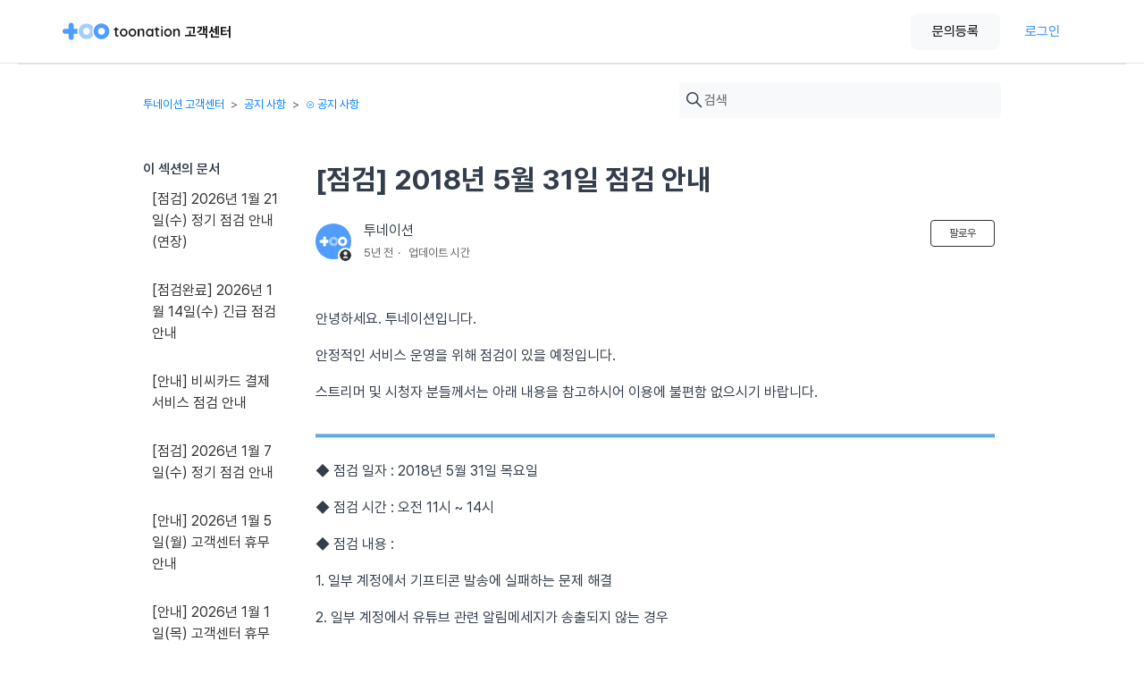

--- FILE ---
content_type: text/html; charset=utf-8
request_url: https://help.toon.at/hc/ko/articles/360005130714--%EC%A0%90%EA%B2%80-2018%EB%85%84-5%EC%9B%94-31%EC%9D%BC-%EC%A0%90%EA%B2%80-%EC%95%88%EB%82%B4
body_size: 7120
content:
<!DOCTYPE html>
<html dir="ltr" lang="ko">
<head>
  <meta charset="utf-8" />
  <!-- v26867 -->


  <title>[점검] 2018년 5월 31일 점검 안내 &ndash; 투네이션 고객센터</title>

  

  <meta name="description" content="안녕하세요. 투네이션입니다. 안정적인 서비스 운영을 위해 점검이 있을 예정입니다. 스트리머 및 시청자 분들께서는 아래 내용을 참고하시어 이용에 불편함 없으시기 바랍니다. ◆ 점검 일자 : 2018년 5월 31일 목요일 ◆ 점검 시간 : 오전..." /><meta property="og:image" content="https://help.toon.at/hc/theming_assets/01HZKN58B144M6DGZ6H551TKGM" />
<meta property="og:type" content="website" />
<meta property="og:site_name" content="투네이션 고객센터" />
<meta property="og:title" content="[점검] 2018년 5월 31일 점검 안내" />
<meta property="og:description" content="안녕하세요. 투네이션입니다.
안정적인 서비스 운영을 위해 점검이 있을 예정입니다.
스트리머 및 시청자 분들께서는 아래 내용을 참고하시어 이용에 불편함 없으시기 바랍니다.
◆ 점검 일자 : 2018년 5월 31일 목요일
◆ 점검 시간 : 오전 11시 ~ 14시
◆ 점검 내용 :
1. 일부 계정에서 기프티콘 발송에 실패하는 문제 해결
2. 일부 계정에서 ..." />
<meta property="og:url" content="https://help.toon.at/hc/ko/articles/360005130714" />
<link rel="canonical" href="https://help.toon.at/hc/ko/articles/360005130714--%EC%A0%90%EA%B2%80-2018%EB%85%84-5%EC%9B%94-31%EC%9D%BC-%EC%A0%90%EA%B2%80-%EC%95%88%EB%82%B4">
<link rel="alternate" hreflang="ko" href="https://help.toon.at/hc/ko/articles/360005130714--%EC%A0%90%EA%B2%80-2018%EB%85%84-5%EC%9B%94-31%EC%9D%BC-%EC%A0%90%EA%B2%80-%EC%95%88%EB%82%B4">
<link rel="alternate" hreflang="x-default" href="https://help.toon.at/hc/ko/articles/360005130714--%EC%A0%90%EA%B2%80-2018%EB%85%84-5%EC%9B%94-31%EC%9D%BC-%EC%A0%90%EA%B2%80-%EC%95%88%EB%82%B4">

  <link rel="stylesheet" href="//static.zdassets.com/hc/assets/application-f34d73e002337ab267a13449ad9d7955.css" media="all" id="stylesheet" />
  <link rel="stylesheet" type="text/css" href="/hc/theming_assets/1998747/114094344553/style.css?digest=53269311195161">

  <link rel="icon" type="image/x-icon" href="/hc/theming_assets/01HZKN58HCNF0ZY6209A29CH6Q">

    

  <script src="https://cdnjs.cloudflare.com/ajax/libs/jquery/3.4.1/jquery.min.js" crossorigin="anonymous" async></script>

  
</head>
<body class="">
  
  
  

  <a class="skip-navigation" tabindex="1" href="#main-content">주 콘텐츠로 건너뛰기</a>
<div id="ie-annouce"></div>
<div id="ie-padding"></div>
<header class="header">
  <div class="header-container">
    <div class="logo">
      <a title="홈" href="/hc/ko">
      <img src="/hc/theming_assets/01HZKN56WKKMFR2DS87KC9XFB8" alt="투네이션 고객센터 헬프 센터 홈 페이지"><span id="toonation-logo-text" />
<!--       <span class="logo-text customer-center-text"></span> -->
      </a>
    </div>
    <div class="header-button-container">
      <button class="header-button gray" id="new-request-text" onClick="location.assign('https://help.toon.at/hc/ko/requests/new')"></button>
      
        <a class="header-button primary" rel="nofollow" data-auth-action="signin" title="대화 상자를 엽니다." role="button" href="/hc/ko/signin?return_to=https%3A%2F%2Fhelp.toon.at%2Fhc%2Fko%2Farticles%2F360005130714--%25EC%25A0%2590%25EA%25B2%2580-2018%25EB%2585%2584-5%25EC%259B%2594-31%25EC%259D%25BC-%25EC%25A0%2590%25EA%25B2%2580-%25EC%2595%2588%25EB%2582%25B4">
          로그인
        </a>
      
    </div>
  </div>
<!--   <div class="login-table">
     <div class="nav-wrapper">
       <a class="download-table" href="https://esfviinjshml2105872.cdn.ntruss.com/help_center/toonation_Guideline_v1.zip" download>
         <span class="download-text">BI Download</span>
         <img src=" /hc/theming_assets/01HZKN4V81Y4RCP6DK96KRMSJ8">
       </a>
    <button class="menu-button" aria-controls="user-nav" aria-expanded="false" aria-label="탐색 메뉴 토글">
      <svg xmlns="http://www.w3.org/2000/svg" width="16" height="16" focusable="false" viewBox="0 0 16 16" class="icon-menu">
        <path fill="none" stroke="currentColor" stroke-linecap="round" d="M1.5 3.5h13m-13 4h13m-13 4h13"/>
      </svg>
    </button>
    <nav class="user-nav" id="user-nav">
    </nav>
    <a class="submit-a-request" href="/hc/ko/requests/new">문의 등록</a>
    
      <a class="sign-in" rel="nofollow" data-auth-action="signin" title="대화 상자를 엽니다." role="button" href="/hc/ko/signin?return_to=https%3A%2F%2Fhelp.toon.at%2Fhc%2Fko%2Farticles%2F360005130714--%25EC%25A0%2590%25EA%25B2%2580-2018%25EB%2585%2584-5%25EC%259B%2594-31%25EC%259D%25BC-%25EC%25A0%2590%25EA%25B2%2580-%25EC%2595%2588%25EB%2582%25B4">
        로그인
      </a>
    
    </div>
  </div> -->
</header>
<script src="https://cdnjs.cloudflare.com/ajax/libs/jquery/3.4.1/jquery.min.js" crossorigin="anonymous"></script>


  <main role="main">
    <div class="main-container">
  <div class="container-divider"></div>
  <div class="container">
    <nav class="sub-nav">
      <ol class="breadcrumbs">
  
    <li title="투네이션 고객센터">
      
        <a href="/hc/ko">투네이션 고객센터</a>
      
    </li>
  
    <li title="공지 사항">
      
        <a href="/hc/ko/categories/115000166794-%EA%B3%B5%EC%A7%80-%EC%82%AC%ED%95%AD">공지 사항</a>
      
    </li>
  
    <li title="⊙ 공지 사항">
      
        <a href="/hc/ko/sections/115000442213--%EA%B3%B5%EC%A7%80-%EC%82%AC%ED%95%AD">⊙ 공지 사항</a>
      
    </li>
  
</ol>

      <div class="search-container">
        <svg xmlns="http://www.w3.org/2000/svg" width="12" height="12" focusable="false" viewBox="0 0 12 12" class="search-icon">
          <circle cx="4.5" cy="4.5" r="4" fill="none" stroke="currentColor"/>
          <path stroke="currentColor" stroke-linecap="round" d="M11 11L7.5 7.5"/>
        </svg>
        <form role="search" class="search" data-search="" action="/hc/ko/search" accept-charset="UTF-8" method="get"><input type="hidden" name="utf8" value="&#x2713;" autocomplete="off" /><input type="hidden" name="category" id="category" value="115000166794" autocomplete="off" />
<input type="search" name="query" id="query" placeholder="검색" aria-label="검색" /></form>
      </div>
    </nav>

    <div class="article-container" id="article-container">
      <aside class="article-sidebar" aria-labelledby="section-articles-title">
        
          <div class="collapsible-sidebar">
            <button type="button" class="collapsible-sidebar-toggle" aria-labelledby="section-articles-title" aria-expanded="false">
              <svg xmlns="http://www.w3.org/2000/svg" width="20" height="20" focusable="false" viewBox="0 0 12 12" aria-hidden="true" class="collapsible-sidebar-toggle-icon chevron-icon">
                <path fill="none" stroke="currentColor" stroke-linecap="round" d="M3 4.5l2.6 2.6c.2.2.5.2.7 0L9 4.5"/>
              </svg>
              <svg xmlns="http://www.w3.org/2000/svg" width="20" height="20" focusable="false" viewBox="0 0 12 12" aria-hidden="true" class="collapsible-sidebar-toggle-icon x-icon">
                <path stroke="currentColor" stroke-linecap="round" d="M3 9l6-6m0 6L3 3"/>
              </svg>
            </button>
            <span id="section-articles-title" class="collapsible-sidebar-title sidenav-title">
              이 섹션의 문서
            </span>
            <div class="collapsible-sidebar-body">
              <ul>
                
                  <li>
                    <a href="/hc/ko/articles/54409518267801--%EC%A0%90%EA%B2%80-2026%EB%85%84-1%EC%9B%94-21%EC%9D%BC-%EC%88%98-%EC%A0%95%EA%B8%B0-%EC%A0%90%EA%B2%80-%EC%95%88%EB%82%B4-%EC%97%B0%EC%9E%A5" class="sidenav-item ">[점검] 2026년 1월 21일(수) 정기 점검 안내(연장)</a>
                  </li>
                
                  <li>
                    <a href="/hc/ko/articles/54240571882265--%EC%A0%90%EA%B2%80%EC%99%84%EB%A3%8C-2026%EB%85%84-1%EC%9B%94-14%EC%9D%BC-%EC%88%98-%EA%B8%B4%EA%B8%89-%EC%A0%90%EA%B2%80-%EC%95%88%EB%82%B4" class="sidenav-item ">[점검완료] 2026년 1월 14일(수) 긴급 점검 안내</a>
                  </li>
                
                  <li>
                    <a href="/hc/ko/articles/54076173477401--%EC%95%88%EB%82%B4-%EB%B9%84%EC%94%A8%EC%B9%B4%EB%93%9C-%EA%B2%B0%EC%A0%9C-%EC%84%9C%EB%B9%84%EC%8A%A4-%EC%A0%90%EA%B2%80-%EC%95%88%EB%82%B4" class="sidenav-item ">[안내] 비씨카드 결제 서비스 점검 안내</a>
                  </li>
                
                  <li>
                    <a href="/hc/ko/articles/53985335476505--%EC%A0%90%EA%B2%80-2026%EB%85%84-1%EC%9B%94-7%EC%9D%BC-%EC%88%98-%EC%A0%95%EA%B8%B0-%EC%A0%90%EA%B2%80-%EC%95%88%EB%82%B4" class="sidenav-item ">[점검] 2026년 1월 7일(수) 정기 점검 안내</a>
                  </li>
                
                  <li>
                    <a href="/hc/ko/articles/53867152588569--%EC%95%88%EB%82%B4-2026%EB%85%84-1%EC%9B%94-5%EC%9D%BC-%EC%9B%94-%EA%B3%A0%EA%B0%9D%EC%84%BC%ED%84%B0-%ED%9C%B4%EB%AC%B4-%EC%95%88%EB%82%B4" class="sidenav-item ">[안내] 2026년 1월 5일(월) 고객센터 휴무 안내</a>
                  </li>
                
                  <li>
                    <a href="/hc/ko/articles/53766374074521--%EC%95%88%EB%82%B4-2026%EB%85%84-1%EC%9B%94-1%EC%9D%BC-%EB%AA%A9-%EA%B3%A0%EA%B0%9D%EC%84%BC%ED%84%B0-%ED%9C%B4%EB%AC%B4-%EC%95%88%EB%82%B4" class="sidenav-item ">[안내] 2026년 1월 1일(목) 고객센터 휴무 안내</a>
                  </li>
                
                  <li>
                    <a href="/hc/ko/articles/53793999264153--%EC%A0%90%EA%B2%80-2025%EB%85%84-12%EC%9B%94-31%EC%9D%BC-%EC%88%98-%EC%9E%84%EC%8B%9C-%EC%A0%90%EA%B2%80-%EC%95%88%EB%82%B4-%EC%97%B0%EC%9E%A5" class="sidenav-item ">[점검] 2025년 12월 31일(수) 임시 점검 안내(연장)</a>
                  </li>
                
                  <li>
                    <a href="/hc/ko/articles/53667771389849--%EC%95%88%EB%82%B4-2025%EB%85%84-12%EC%9B%94-25%EC%9D%BC-%EB%AA%A9-%EA%B3%A0%EA%B0%9D%EC%84%BC%ED%84%B0-%EC%9E%84%EC%8B%9C-%ED%9C%B4%EB%AC%B4-%EC%95%88%EB%82%B4" class="sidenav-item ">[안내] 2025년 12월 25일(목) 고객센터 임시 휴무 안내</a>
                  </li>
                
                  <li>
                    <a href="/hc/ko/articles/53495501558425--%EC%A0%90%EA%B2%80-%EC%99%84%EB%A3%8C-2025%EB%85%84-12%EC%9B%94-19%EC%9D%BC-%EA%B8%88-%ED%88%AC%EB%84%A4%EC%9D%B4%EC%85%98-%ED%94%8C%EB%A0%88%EC%9D%B4-%EA%B8%B4%EA%B8%89-%EC%A0%90%EA%B2%80-%EC%95%88%EB%82%B4" class="sidenav-item ">[점검 완료] 2025년 12월 19일(금) 투네이션 플레이 긴급 점검 안내</a>
                  </li>
                
                  <li>
                    <a href="/hc/ko/articles/53606304731801--%EC%A0%90%EA%B2%80-2025%EB%85%84-12%EC%9B%94-24%EC%9D%BC-%EC%88%98-%EC%A0%95%EA%B8%B0-%EC%A0%90%EA%B2%80-%EC%95%88%EB%82%B4" class="sidenav-item ">[점검] 2025년 12월 24일(수) 정기 점검 안내</a>
                  </li>
                
              </ul>
              
                <a href="/hc/ko/sections/115000442213--%EA%B3%B5%EC%A7%80-%EC%82%AC%ED%95%AD" class="article-sidebar-item">더보기</a>
              
            </div>
          </div>
        
      </aside>

      <article id="main-content" class="article">
        <header class="article-header">
          <h1 title="[점검] 2018년 5월 31일 점검 안내" class="article-title">
            [점검] 2018년 5월 31일 점검 안내
            
          </h1>

          <div class="article-author">
            
              <div class="avatar article-avatar">
                
                  <svg xmlns="http://www.w3.org/2000/svg" width="12" height="12" focusable="false" viewBox="0 0 12 12" class="icon-agent">
                    <path fill="currentColor" d="M6 0C2.7 0 0 2.7 0 6s2.7 6 6 6 6-2.7 6-6-2.7-6-6-6zm0 2c1.1 0 2 .9 2 2s-.9 2-2 2-2-.9-2-2 .9-2 2-2zm2.3 7H3.7c-.3 0-.4-.3-.3-.5C3.9 7.6 4.9 7 6 7s2.1.6 2.6 1.5c.1.2 0 .5-.3.5z"/>
                  </svg>
                
                <img src="https://help.toon.at/system/photos/17486755068313/profile.png" alt="" class="user-avatar"/>
              </div>
            
            <div class="article-meta">
              
                
                  투네이션
                
              

              <ul class="meta-group">
                
                  <li class="meta-data"><time datetime="2020-09-10T08:13:08Z" title="2020-09-10T08:13:08Z" data-datetime="relative">2020년 09월 10일 08:13</time></li>
                  <li class="meta-data">업데이트 시간</li>
                
              </ul>
            </div>
          </div>

          
            <div class="article-subscribe"><div data-helper="subscribe" data-json="{&quot;item&quot;:&quot;article&quot;,&quot;url&quot;:&quot;/hc/ko/articles/360005130714--%EC%A0%90%EA%B2%80-2018%EB%85%84-5%EC%9B%94-31%EC%9D%BC-%EC%A0%90%EA%B2%80-%EC%95%88%EB%82%B4/subscription.json&quot;,&quot;follow_label&quot;:&quot;팔로우&quot;,&quot;unfollow_label&quot;:&quot;언팔로우&quot;,&quot;following_label&quot;:&quot;팔로잉&quot;,&quot;can_subscribe&quot;:true,&quot;is_subscribed&quot;:false}"></div></div>
          
        </header>

        <section class="article-info">
          <div class="article-content">
            <div class="article-body"><div class="article-body">
<div class="article-body">
<div class="article-body">
<p>안녕하세요. 투네이션입니다.</p>
<p>안정적인 서비스 운영을 위해 점검이 있을 예정입니다.</p>
<p>스트리머 및 시청자 분들께서는 아래 내용을 참고하시어 이용에 불편함 없으시기 바랍니다.</p>
<p><img src="/hc/article_attachments/900003522626/_____.png" alt="_____.png">◆ 점검 일자 : 2018년 5월 31일 목요일</p>
<p>◆ 점검 시간 : 오전 11시 ~ 14시</p>
<p>◆ 점검 내용 :</p>
<p>1. 일부 계정에서 기프티콘 발송에 실패하는 문제 해결</p>
<p>2. 일부 계정에서 유튜브 관련 알림메세지가 송출되지 않는 경우</p>
<p>3. 기타 알려진 버그 및 보안 패치 업데이트</p>
<p>&nbsp;</p>
<p>* 점검 시간 중 정상적인 서비스 이용이 불가능하며, 이후 순단 현상이 일어날 수 있습니다.</p>
<p>* 사정에 따라 점검 시간은 연장될 수 있습니다.</p>
<p>⊙ 점검에 대한 문의 사항은 투네이션 고객센터 (https://help.toon.at) 및 카카오톡 플러스 친구로 문의 부탁드립니다.</p>
<p><img src="/hc/article_attachments/900003522626/_____.png" alt="_____.png"></p>
</div>
</div>
</div></div>

            <div class="article-attachments">
              <ul class="attachments">
                
              </ul>
            </div>
          </div>
        </section>

        <footer>
          <div class="article-footer">
            
            
          </div>

          <div class="article-more-questions">
            또 다른 질문이 있으십니까? <a href="/hc/ko/requests/new">문의 등록</a>
          </div>
          <div class="article-return-to-top">
            <a href="#article-container">
              맨 위로 돌아가기
              <svg xmlns="http://www.w3.org/2000/svg" class="article-return-to-top-icon" width="20" height="20" focusable="false" viewBox="0 0 12 12" aria-hidden="true">
                <path fill="none" stroke="currentColor" stroke-linecap="round" d="M3 4.5l2.6 2.6c.2.2.5.2.7 0L9 4.5"/>
              </svg>
            </a>
          </div>
        </footer>

        <div class="article-relatives">
          
          
        </div>
        
      </article>
    </div>
  </div>
</div>

<footer class="primary-footer">
    <div class="footer-content">
      <section class="footer-section">
        <div class="footer-section-header link" onClick="window.open('https://toonation.co.kr/')">
          <h3 class="footer-section-title" id="footer-title-text"></h3>
          <svg xmlns="http://www.w3.org/2000/svg" width="16" height="16" viewBox="0 0 16 16">
            <g>
                <g>
                    <g>
                        <path
                          d="M6936.832 18246.666a1.837 1.837 0 0 1-1.832-1.83v-8a1.838 1.838 0 0 1 1.832-1.836h1.337a.5.5 0 0 1 0 1h-1.337a.833.833 0 0 0-.833.832v8a.833.833 0 0 0 .833.828h8a.83.83 0 0 0 .833-.828v-1.338a.5.5 0 0 1 1 0v1.338a1.838 1.838 0 0 1-1.836 1.83zm4.542-6.373a.65.65 0 0 1 0-.916l3.375-3.375h-2.583a.5.5 0 0 1 0-1h4a.5.5 0 0 1 .5.5v4a.5.5 0 1 1-1 0v-2.582l-3.375 3.375a.649.649 0 0 1-.92 0z" 
                          transform="translate(-6932.834 -18232.834)"
                          style="fill:#212529"
                        />
                    </g>
                </g>
            </g>
          </svg>
        </div>
        <div class="footer-section-content">
					<div class="screen">
            <span id="footer-pc-content1-text"></span>
            <span id="footer-pc-content2-text"></span>
          </div>
          <div class="screen">
            <span id="footer-pc-content3-text"></span>
          </div>
          <span class="mobile" id="footer-m640-content1-text"></span>
          <span class="mobile" id="footer-m640-content2-text"></span>
          <span class="mobile" id="footer-m640-content3-text"></span>
          <span class="mobile" id="footer-m640-content4-text"></span>
        </div>
      </section>
      <section class="footer-section">
        <div class="footer-section-header">
          <h3 class="footer-section-title customer-center-text"></h3>
        </div>
        <div class="footer-section-content">
          <div class="screen">
            <div id="footer-pc-content5-text"></div>
            <div id="footer-pc-content7-text"></div>
        	</div>
          <div class="mobile">
            <span id="footer-m640-content6-text"></span>
            <span id="footer-m640-content7-text"></span>
          </div>
          <div class="mobile">
            <span id="footer-m640-content8-text"></span>
            <span id="footer-m640-content9-text"></span>
          </div>
        </div>
      </section>
      <button class="translate-button">
        <svg xmlns="http://www.w3.org/2000/svg" width="24" height="24" viewBox="0 0 24 24">
          <path
            d="M468 266a10 10 0 1 0 10 10 10 10 0 0 0-10-10zm7.645 5.85h-3.1a11.394 11.394 0 0 0-1.7-4.061 8.747 8.747 0 0 1 4.8 4.061zM476.7 276a8.654 8.654 0 0 1-.489 2.85h-3.42a19.535 19.535 0 0 0 0-5.7h3.42a8.654 8.654 0 0 1 .489 2.85zm-8.7 8.7c-1.211 0-2.521-1.792-3.211-4.55h6.422c-.69 2.758-2 4.55-3.211 4.55zm-3.474-5.85a18.082 18.082 0 0 1 0-5.7h6.948a18.082 18.082 0 0 1 0 5.7zM459.3 276a8.654 8.654 0 0 1 .489-2.85h3.42a19.535 19.535 0 0 0 0 5.7h-3.42a8.654 8.654 0 0 1-.489-2.85zm8.7-8.7c1.211 0 2.521 1.792 3.211 4.55h-6.422c.69-2.758 2-4.55 3.211-4.55zm-2.85.489a11.394 11.394 0 0 0-1.7 4.061h-3.1a8.747 8.747 0 0 1 4.8-4.061zm-4.795 12.361h3.1a11.394 11.394 0 0 0 1.7 4.061 8.747 8.747 0 0 1-4.8-4.061zm10.495 4.061a11.394 11.394 0 0 0 1.7-4.061h3.1a8.747 8.747 0 0 1-4.8 4.061z"
            style="fill:#212529"
            transform="translate(-456 -264)"
          />
        </svg>
        <span>
          Web Translate
        </span>
      </button>
  	</div>
    <article>
      <span class="footer-item" id="footer-pc-item"></span> <br/>
<!--       <a id="footer-pc-terms-youtube-api" href="https://developers.google.com/youtube/terms/api-services-terms-of-service-apac"></a>
      <span class="bar">|</span>
      <a id="footer-pc-terms-youtube-service" href="https://www.youtube.com/t/terms"></a>
      <span class="bar">|</span>
      <a id="footer-pc-terms-google-privacy" href="https://policies.google.com/privacy?hl=en-US"></a>
      <span class="bar">|</span>
      <a id="footer-pc-terms-google-access-rights" href="https://myaccount.google.com/permissions?pli=1"></a> -->
    </article>
    <div class="footer-copyright" id="footer-pc-content6-text"></div>
  </footer>
<script src="https://cdnjs.cloudflare.com/ajax/libs/jquery/3.4.1/jquery.min.js" crossorigin="anonymous" async></script>
  </main>

  <footer class="footer-none">
  <div class="footer-inner">
<!--     <a title="홈" href="/hc/ko">투네이션 고객센터</a> -->
    <div class="footer-title">
      <span id="footer-title-text"></span>
    </div>
    
    <div class="footer-pc-content1">
      <span id="footer-pc-content1-text"></span><br>
      <span id="footer-pc-content2-text"></span>
      <span id="footer-pc-content3-text"></span><br>
      <span id="footer-pc-content4-text"></span>
    </div>
        <div class="footer-mobile-content1">
      <span class="footer-m640-content1-text" id="footer-m640-content1-text"></span>
      <span class="footer-m640-content2-text" id="footer-m640-content2-text"></span>
      <span class="footer-m640-content3-text" id="footer-m640-content3-text"></span><br>
      <span class="footer-m640-content4-text" id="footer-m640-content4-text"></span>
      <span class="footer-m640-content5-text" id="footer-m640-content5-text"></span>
      <span class="footer-m640-content6-text" id="footer-m640-content6-text"></span>
      <span class="footer-m640-content7-text" id="footer-m640-content7-text"></span>
    </div>
   <br>
    <div class="footer-pc-content2">
      <span class="footer-item" id="footer-pc-item"></span>
      <a id="footer-pc-terms-fees" href="https://help.toon.at/hc/ko/articles/115001375373"></a><br>
      <a id="footer-pc-terms-youtube-api" href="https://developers.google.com/youtube/terms/api-services-terms-of-service-apac"></a>
      <a id="footer-pc-terms-youtube-service" href="https://www.youtube.com/t/terms"></a>
      <a id="footer-pc-terms-google-privacy" href="https://policies.google.com/privacy?hl=en-US"></a>
      <a id="footer-pc-terms-google-access-rights" href="https://myaccount.google.com/permissions?pli=1"></a>
    </div>
    <div class="footer-mobile-content2">
      <span class="footer-item" id="footer-mobile-item"></span>
    </div>
    <br><span class="footer-copyright" id="footer-pc-content6-text"></span>
  </div>
</footer>
<script src="https://cdnjs.cloudflare.com/ajax/libs/jquery/3.4.1/jquery.min.js" crossorigin="anonymous"></script>


  <!-- / -->

  
  <script src="//static.zdassets.com/hc/assets/ko.ce69237fcb3b742452cc.js"></script>
  

  <script type="text/javascript">
  /*

    Greetings sourcecode lurker!

    This is for internal Zendesk and legacy usage,
    we don't support or guarantee any of these values
    so please don't build stuff on top of them.

  */

  HelpCenter = {};
  HelpCenter.account = {"subdomain":"toonation","environment":"production","name":"투네이션 고객센터"};
  HelpCenter.user = {"identifier":"da39a3ee5e6b4b0d3255bfef95601890afd80709","email":null,"name":"","role":"anonymous","avatar_url":"https://assets.zendesk.com/hc/assets/default_avatar.png","is_admin":false,"organizations":[],"groups":[]};
  HelpCenter.internal = {"asset_url":"//static.zdassets.com/hc/assets/","web_widget_asset_composer_url":"https://static.zdassets.com/ekr/snippet.js","current_session":{"locale":"ko","csrf_token":null,"shared_csrf_token":null},"usage_tracking":{"event":"article_viewed","data":"[base64]--6639e5bb0f18b5a0227e404470820553173d9b70","url":"https://help.toon.at/hc/activity"},"current_record_id":"360005130714","current_record_url":"/hc/ko/articles/360005130714--%EC%A0%90%EA%B2%80-2018%EB%85%84-5%EC%9B%94-31%EC%9D%BC-%EC%A0%90%EA%B2%80-%EC%95%88%EB%82%B4","current_record_title":"[점검] 2018년 5월 31일 점검 안내","current_text_direction":"ltr","current_brand_id":114094344553,"current_brand_name":"투네이션 고객센터","current_brand_url":"https://toonation.zendesk.com","current_brand_active":true,"current_path":"/hc/ko/articles/360005130714--%EC%A0%90%EA%B2%80-2018%EB%85%84-5%EC%9B%94-31%EC%9D%BC-%EC%A0%90%EA%B2%80-%EC%95%88%EB%82%B4","show_autocomplete_breadcrumbs":true,"user_info_changing_enabled":false,"has_user_profiles_enabled":false,"has_end_user_attachments":true,"user_aliases_enabled":false,"has_anonymous_kb_voting":false,"has_multi_language_help_center":true,"show_at_mentions":false,"embeddables_config":{"embeddables_web_widget":false,"embeddables_help_center_auth_enabled":false,"embeddables_connect_ipms":false},"answer_bot_subdomain":"static","gather_plan_state":"subscribed","has_article_verification":false,"has_gather":true,"has_ckeditor":false,"has_community_enabled":false,"has_community_badges":false,"has_community_post_content_tagging":false,"has_gather_content_tags":false,"has_guide_content_tags":true,"has_user_segments":true,"has_answer_bot_web_form_enabled":false,"has_garden_modals":false,"theming_cookie_key":"hc-da39a3ee5e6b4b0d3255bfef95601890afd80709-2-preview","is_preview":false,"has_search_settings_in_plan":true,"theming_api_version":2,"theming_settings":{"brand_color":"rgba(51, 51, 51, 1)","brand_text_color":"rgba(239, 240, 242, 1)","text_color":"#333333","link_color":"rgba(0, 131, 253, 1)","background_color":"#FFFFFF","heading_font":"Futura, 'Century Gothic', AppleGothic, sans-serif","text_font":"Futura, 'Century Gothic', AppleGothic, sans-serif","logo":"/hc/theming_assets/01HZKN58B144M6DGZ6H551TKGM","favicon":"/hc/theming_assets/01HZKN58HCNF0ZY6209A29CH6Q","homepage_background_image":"/hc/theming_assets/01HZKN58RAQB7V1KHK9AVWECZN","community_background_image":"/hc/theming_assets/01HZKN58Z255EXAQZWA1EXG5PM","community_image":"/hc/theming_assets/01HZKN593F0QJSC3V538FT6GYK","instant_search":true,"scoped_kb_search":true,"scoped_community_search":true,"show_recent_activity":false,"show_articles_in_section":true,"show_article_author":true,"show_article_comments":false,"show_follow_article":true,"show_recently_viewed_articles":false,"show_related_articles":false,"show_article_sharing":false,"show_follow_section":true,"show_follow_post":true,"show_post_sharing":false,"show_follow_topic":true},"has_pci_credit_card_custom_field":false,"help_center_restricted":false,"is_assuming_someone_else":false,"flash_messages":[],"user_photo_editing_enabled":true,"user_preferred_locale":"ko","base_locale":"ko","login_url":"https://toonation.zendesk.com/access?brand_id=114094344553\u0026return_to=https%3A%2F%2Fhelp.toon.at%2Fhc%2Fko%2Farticles%2F360005130714--%25EC%25A0%2590%25EA%25B2%2580-2018%25EB%2585%2584-5%25EC%259B%2594-31%25EC%259D%25BC-%25EC%25A0%2590%25EA%25B2%2580-%25EC%2595%2588%25EB%2582%25B4","has_alternate_templates":false,"has_custom_statuses_enabled":false,"has_hc_generative_answers_setting_enabled":true,"has_generative_search_with_zgpt_enabled":false,"has_suggested_initial_questions_enabled":false,"has_guide_service_catalog":false,"has_service_catalog_search_poc":false,"has_service_catalog_itam":false,"has_csat_reverse_2_scale_in_mobile":false,"has_knowledge_navigation":false,"has_unified_navigation":false,"has_unified_navigation_eap_access":false,"has_csat_bet365_branding":false,"version":"v26867","dev_mode":false};
</script>

  
  
  <script src="//static.zdassets.com/hc/assets/hc_enduser-d7240b6eea31e24cbd47b3b04ab3c4c3.js"></script>
  <script type="text/javascript" src="/hc/theming_assets/1998747/114094344553/script.js?digest=53269311195161"></script>
  
</body>
</html>

--- FILE ---
content_type: text/javascript; charset=utf-8
request_url: https://help.toon.at/hc/theming_assets/1998747/114094344553/script.js?digest=53269311195161
body_size: 19617
content:
document.addEventListener('DOMContentLoaded', function() {
  // Key map
  var ENTER = 13;
  var ESCAPE = 27;
  var SPACE = 32;
  var UP = 38;
  var DOWN = 40;
  var TAB = 9;
  
  var metaTag = document.createElement("meta");
  metaTag.name = "viewport"
  metaTag.content = "width=device-width, initial-scale=1.0, maximum-scale=1.0, user-scalable=0"
  document.getElementsByTagName('head')[0].appendChild(metaTag);
  
  function closest (element, selector) {
    if (Element.prototype.closest) {
      return element.closest(selector);
    }
    do {
      if (Element.prototype.matches && element.matches(selector)
        || Element.prototype.msMatchesSelector && element.msMatchesSelector(selector)
        || Element.prototype.webkitMatchesSelector && element.webkitMatchesSelector(selector)) {
        return element;
      }
      element = element.parentElement || element.parentNode;
    } while (element !== null && element.nodeType === 1);
    return null;
  }

  // social share popups
  Array.prototype.forEach.call(document.querySelectorAll('.share a'), function(anchor) {
    anchor.addEventListener('click', function(e) {
      e.preventDefault();
      window.open(this.href, '', 'height = 500, width = 500');
    });
  });

  // In some cases we should preserve focus after page reload
  function saveFocus() {
    var activeElementId = document.activeElement.getAttribute("id");
    sessionStorage.setItem('returnFocusTo', '#' + activeElementId);
  }
  var returnFocusTo = sessionStorage.getItem('returnFocusTo');
  if (returnFocusTo) {
    sessionStorage.removeItem('returnFocusTo');
    var returnFocusToEl = document.querySelector(returnFocusTo);
    returnFocusToEl && returnFocusToEl.focus && returnFocusToEl.focus();
  }

  // show form controls when the textarea receives focus or backbutton is used and value exists
  var commentContainerTextarea = document.querySelector('.comment-container textarea'),
    commentContainerFormControls = document.querySelector('.comment-form-controls, .comment-ccs');

  if (commentContainerTextarea) {
    commentContainerTextarea.addEventListener('focus', function focusCommentContainerTextarea() {
      commentContainerFormControls.style.display = 'block';
      commentContainerTextarea.removeEventListener('focus', focusCommentContainerTextarea);
    });

    if (commentContainerTextarea.value !== '') {
      commentContainerFormControls.style.display = 'block';
    }
  }

  // Expand Request comment form when Add to conversation is clicked
  var showRequestCommentContainerTrigger = document.querySelector('.request-container .comment-container .comment-show-container'),
    requestCommentFields = document.querySelectorAll('.request-container .comment-container .comment-fields'),
    requestCommentSubmit = document.querySelector('.request-container .comment-container .request-submit-comment');

  if (showRequestCommentContainerTrigger) {
    showRequestCommentContainerTrigger.addEventListener('click', function() {
      showRequestCommentContainerTrigger.style.display = 'none';
      Array.prototype.forEach.call(requestCommentFields, function(e) { e.style.display = 'block'; });
      requestCommentSubmit.style.display = 'inline-block';

      if (commentContainerTextarea) {
        commentContainerTextarea.focus();
      }
    });
  }

  // Mark as solved button
  var requestMarkAsSolvedButton = document.querySelector('.request-container .mark-as-solved:not([data-disabled])'),
    requestMarkAsSolvedCheckbox = document.querySelector('.request-container .comment-container input[type=checkbox]'),
    requestCommentSubmitButton = document.querySelector('.request-container .comment-container input[type=submit]');

  if (requestMarkAsSolvedButton) {
    requestMarkAsSolvedButton.addEventListener('click', function() {
      requestMarkAsSolvedCheckbox.setAttribute('checked', true);
      requestCommentSubmitButton.disabled = true;
      this.setAttribute('data-disabled', true);
      // Element.closest is not supported in IE11
      closest(this, 'form').submit();
    });
  }

  // Change Mark as solved text according to whether comment is filled
  var requestCommentTextarea = document.querySelector('.request-container .comment-container textarea');

  if (requestCommentTextarea) {
    requestCommentTextarea.addEventListener('input', function() {
      if (requestCommentTextarea.value === '') {
        if (requestMarkAsSolvedButton) {
          requestMarkAsSolvedButton.innerText = requestMarkAsSolvedButton.getAttribute('data-solve-translation');
        }
        requestCommentSubmitButton.disabled = true;
      } else {
        if (requestMarkAsSolvedButton) {
          requestMarkAsSolvedButton.innerText = requestMarkAsSolvedButton.getAttribute('data-solve-and-submit-translation');
        }
        requestCommentSubmitButton.disabled = false;
      }
    });
  }

  // Disable submit button if textarea is empty
  if (requestCommentTextarea && requestCommentTextarea.value === '') {
    requestCommentSubmitButton.disabled = true;
  }

  // Submit requests filter form on status or organization change in the request list page
  Array.prototype.forEach.call(document.querySelectorAll('#request-status-select, #request-organization-select'), function(el) {
    el.addEventListener('change', function(e) {
      e.stopPropagation();
      saveFocus();
      closest(this, 'form').submit();
    });
  });

  // Submit requests filter form on search in the request list page
  var quickSearch = document.querySelector('#quick-search');
  quickSearch && quickSearch.addEventListener('keyup', function(e) {
    if (e.keyCode === ENTER) {
      e.stopPropagation();
      saveFocus();
      closest(this, 'form').submit();
    }
  });

  function toggleNavigation(toggle, menu) {
    var isExpanded = menu.getAttribute('aria-expanded') === 'true';
    menu.setAttribute('aria-expanded', !isExpanded);
    toggle.setAttribute('aria-expanded', !isExpanded);
  }

  function closeNavigation(toggle, menu) {
    menu.setAttribute('aria-expanded', false);
    toggle.setAttribute('aria-expanded', false);
    toggle.focus();
  }

  $('.header .menu-button').click(function(e) {
    e.stopPropagation();
    toggleNavigation(this, userMenu);
  });

  $('#user-nav').keyup(function(e) {
    if (e.keyCode === ESCAPE) {
      e.stopPropagation();
      closeNavigation(burgerMenu, this);
    }
  });

  if ($('#user-nav').children().length === 0) {
    $('.header .menu-button').css('display', 'none');
  }

  // Toggles expanded aria to collapsible elements
  var collapsible = document.querySelectorAll('.collapsible-nav, .collapsible-sidebar');

  Array.prototype.forEach.call(collapsible, function(el) {
    var toggle = el.querySelector('.collapsible-nav-toggle, .collapsible-sidebar-toggle');

    el.addEventListener('click', function(e) {
      toggleNavigation(toggle, this);
    });

    el.addEventListener('keyup', function(e) {
      if (e.keyCode === ESCAPE) {
        closeNavigation(toggle, this);
      }
    });
  });

  // Submit organization form in the request page
  var requestOrganisationSelect = document.querySelector('#request-organization select');

  if (requestOrganisationSelect) {
    requestOrganisationSelect.addEventListener('change', function() {
      closest(this, 'form').submit();
    });
  }

  // If a section has more than 6 subsections, we collapse the list, and show a trigger to display them all
  var seeAllTrigger = document.querySelector("#see-all-sections-trigger");
  var subsectionsList = document.querySelector(".section-list");

  if (subsectionsList && subsectionsList.children.length > 6) {
    seeAllTrigger.setAttribute("aria-hidden", false);

    seeAllTrigger.addEventListener("click", function(e) {
      subsectionsList.classList.remove("section-list--collapsed");
      seeAllTrigger.parentNode.removeChild(seeAllTrigger);
    });
  }

  // If multibrand search has more than 5 help centers or categories collapse the list
  var multibrandFilterLists = document.querySelectorAll(".multibrand-filter-list");
  Array.prototype.forEach.call(multibrandFilterLists, function(filter) {
    if (filter.children.length > 6) {
      // Display the show more button
      var trigger = filter.querySelector(".see-all-filters");
      trigger.setAttribute("aria-hidden", false);

      // Add event handler for click
      trigger.addEventListener("click", function(e) {
        e.stopPropagation();
        trigger.parentNode.removeChild(trigger);
        filter.classList.remove("multibrand-filter-list--collapsed")
      })
    }
  });

  // If there are any error notifications below an input field, focus that field
  var notificationElm = document.querySelector(".notification-error");
  if (
    notificationElm &&
    notificationElm.previousElementSibling &&
    typeof notificationElm.previousElementSibling.focus === "function"
  ) {
    notificationElm.previousElementSibling.focus();
  }

  // Dropdowns
  
  function Dropdown(toggle, menu) {
    this.toggle = toggle;
    this.menu = menu;

    this.menuPlacement = {
      top: menu.classList.contains("dropdown-menu-top"),
      end: menu.classList.contains("dropdown-menu-end")
    };

    this.toggle.addEventListener("click", this.clickHandler.bind(this));
    this.toggle.addEventListener("keydown", this.toggleKeyHandler.bind(this));
    this.menu.addEventListener("keydown", this.menuKeyHandler.bind(this));
  };

  Dropdown.prototype = {

    get isExpanded() {
      return this.menu.getAttribute("aria-expanded") === "true";
    },

    get menuItems() {
      return Array.prototype.slice.call(this.menu.querySelectorAll("[role='menuitem']"));
    },

    dismiss: function() {
      if (!this.isExpanded) return;

      this.menu.setAttribute("aria-expanded", false);
      this.menu.classList.remove("dropdown-menu-end", "dropdown-menu-top");
    },

    open: function() {
      if (this.isExpanded) return;

      this.menu.setAttribute("aria-expanded", true);
      this.handleOverflow();
    },

    handleOverflow: function() {
      var rect = this.menu.getBoundingClientRect();

      var overflow = {
        right: rect.left < 0 || rect.left + rect.width > window.innerWidth,
        bottom: rect.top < 0 || rect.top + rect.height > window.innerHeight
      };

      if (overflow.right || this.menuPlacement.end) {
        this.menu.classList.add("dropdown-menu-end");
      }

      if (overflow.bottom || this.menuPlacement.top) {
        this.menu.classList.add("dropdown-menu-top");
      }

      if (this.menu.getBoundingClientRect().top < 0) {
        this.menu.classList.remove("dropdown-menu-top")
      }
    },

    focusNextMenuItem: function(currentItem) {
      if (!this.menuItems.length) return;

      var currentIndex = this.menuItems.indexOf(currentItem);
      var nextIndex = currentIndex === this.menuItems.length - 1 || currentIndex < 0 ? 0 : currentIndex + 1;

      this.menuItems[nextIndex].focus();
    },

    focusPreviousMenuItem: function(currentItem) {
      if (!this.menuItems.length) return;

      var currentIndex = this.menuItems.indexOf(currentItem);
      var previousIndex = currentIndex <= 0 ? this.menuItems.length - 1 : currentIndex - 1;

      this.menuItems[previousIndex].focus();
    },

    clickHandler: function() {
      if (this.isExpanded) {
        this.dismiss();
      } else {
        this.open();
      }
    },

    toggleKeyHandler: function(e) {
      switch (e.keyCode) {
        case ENTER:
        case SPACE:
        case DOWN:
          e.preventDefault();
          this.open();
          this.focusNextMenuItem();
          break;
        case UP:
          e.preventDefault();
          this.open();
          this.focusPreviousMenuItem();
          break;
        case ESCAPE:
          this.dismiss();
          this.toggle.focus();
          break;
      }
    },

    menuKeyHandler: function(e) {
      var firstItem = this.menuItems[0];
      var lastItem = this.menuItems[this.menuItems.length - 1];
      var currentElement = e.target;

      switch (e.keyCode) {
        case ESCAPE:
          this.dismiss();
          this.toggle.focus();
          break;
        case DOWN:
          e.preventDefault();
          this.focusNextMenuItem(currentElement);
          break;
        case UP:
          e.preventDefault();
          this.focusPreviousMenuItem(currentElement);
          break;
        case TAB:
          if (e.shiftKey) {
            if (currentElement === firstItem) {
              this.dismiss();
            } else {
              e.preventDefault();
              this.focusPreviousMenuItem(currentElement);
            }
          } else if (currentElement === lastItem) {
            this.dismiss();
          } else {
            e.preventDefault();
            this.focusNextMenuItem(currentElement);
          }
          break;
        case ENTER:
        case SPACE:
          e.preventDefault();
          currentElement.click();
          break;
      }
    }
  }

  var dropdowns = [];
  var dropdownToggles = Array.prototype.slice.call(document.querySelectorAll(".dropdown-toggle"));

  dropdownToggles.forEach(function(toggle) {
    var menu = toggle.nextElementSibling;
    if (menu && menu.classList.contains("dropdown-menu")) {
      dropdowns.push(new Dropdown(toggle, menu));
    }
  });

  document.addEventListener("click", function(evt) {
    dropdowns.forEach(function(dropdown) {
      if (!dropdown.toggle.contains(evt.target)) {
        dropdown.dismiss();
      }
    });
  });
});

// function getLocation() {
//   var find_location = "/hc/ko";
//   if(window.location.href.indexOf(find_location) != -1){
//     return true;
//     }else{
//     return false;
//   }
// }

// function getLanguage() {
//   var find_location = "/hc/ko";
//   if(window.location.href.indexOf(find_location) != -1){
//     return "ko";
//     }else{
//     return "en";
//   }
// }

$('.translate-button').click(() => window.location.assign('https://help.toon.at/hc/ko/articles/9058975754009'))

function getLocation() {
  let find_location = window.location.href.indexOf('/hc/');
  let find_language = window.location.href.substr(find_location+4,2);
  
  if(find_language === "ko"){
    return "ko";
  } else if (find_language === "en-us") {
    return "en-us";
  } else if (find_language === "ja") {
    return "en-us";
  } else {
    return "en-us";
  }
}

function getLanguage() {
  let find_location = window.location.href.indexOf('/hc/');
  let find_language = window.location.href.substr(find_location+4,2);
  if(find_language === "ko"){
    return "ko";
  } else if (find_language === "en-us") {
    return "en-us";
  } else if (find_language === "ja") {
    return "en-us";
  } else {
    return "en-us";
  }
}

function getBrowser() {
  var agent = navigator.userAgent.toLowerCase();
  if ( (navigator.appName == 'Netscape' && navigator.userAgent.search('Trident') != -1) || (agent.indexOf("msie") != -1) ) {
      return true;
  } else {
    return false;
  }
}

//footer, toonation_guid, tags  url링크처리
var footer_pc_item = $("#footer-pc-item");
var footer_mobile_item = $("#footer-mobile-item");
var setting_guide_link = $("#setting-guide-link");
var main_content_lower_link = $("#main-content-lower-link");
var frequently_dropdown_menu = $("#frequently-dropdown-menu");
var frequently_guide_select_list = $("#frequently-guide-select-list");
var tags = $("#tags");
var tags_item = ["크리에이터", "본인인증", "알림", "설정", "계정연동", "정산등록", "자동정산", "도네이터", "충전/충전오류", "후원", "인벤토리", "결제/환불", "투네이션ID삭제"];
var frequently_selected = "자주 묻는 질문";
var main_content_link = $("#main-content-link");
var category_url = "/api/v2/help_center/ko/categories";
var ie_annouce = $("#ie-annouce");
var ie_padding = $("#ie-padding");
var information_notice = $("#information-notice");
var requester_email = $(".request_anonymous_requester_email");
var request_add_fields = $(".request_custom_fields_900005029303");
var duplicate_inquiry_type_fields = $(".request_custom_fields_900013156643");
var request_description = $(".request_description");

var require_email = $('.request_anonymous_requester_email').children('label');
var require_service = $('#request_custom_fields_900005029303_label');
var require_account_type = $('#request_custom_fields_360008406454_label');
var require_login_platform = $('#request_custom_fields_360008406474_label');
var require_login_id = $('#request_custom_fields_360008406494_label');
var require_nickname = $('#request_custom_fields_360008321993_label');
var require_title = $('#request_subject_label');

//FIND::문의등록 템플릿 문구
var type_refund = `- 로그인 플랫폼 : (트위치/구글/카카오/페이코/네이버)
- 로그인 아이디 :
- 아이디에 연동된 이메일 :
- 이름 :
- 전화번호 :
- 결제 날짜/시간 :
- 결제 금액 :
- 결제 수단 :
- 환불을 원하시는 캐시 금액 :
- 환불 사유 :`;

var type_charging_error = `- 로그인 플랫폼 : (트위치/구글/카카오/페이코/네이버)
- 로그인 아이디 :
- 아이디에 연동된 이메일 :
- 이름 :
- 전화번호 :
- 결제 날짜/시간 :
- 결제 금액 :
- 결제 수단 :
- 처리 요청 : (환불 or 캐시충전)`;

var type_unlink_account = `- 연동되어 있는 채널 주소(트위치/유튜브/치지직) :
- 연동되어 있는 채널명 :`;

var type_tax_receipt = `<원천징수영수증 발급 처리 필요 정보>
- 회원님의 정산 코드 : ex) Q######
- 회원님의 생년월일 :
- 원천징수영수증 발급 기간 : ex) ##년 ##월 ~ ##년 ##월
(정산 코드는 '크리에이터 페이지 > 정산 > 정산 관리' 메뉴에서 확인 가능합니다.)`;

var type_account_change = `<본인 명의의 다른 통장으로 정산 계좌를 변경하실 경우>
- 변경될 통장의 계좌번호(은행) : 
- 생년월일 : 
- 정산 코드 : ex) Q######
- 통장 사본 이미지 파일 첨부(통장 사본 전달)
(정산 코드는 '크리에이터 페이지 > 계정 관리 > 정산 관리' 메뉴에서 확인 가능합니다.)`;

var type_payout_request_register = `원하시는 사항을 최대한 자세히 작성해 주세요.
- 당월 정산 신청을 하셨나요? (네/아니오) 
- 요청 사항 :`;

var type_payout_change = `1. 정산 코드 :
2. 이름 또는 상호명 (변경 전) :
3. 생년월일 또는 사업자등록번호 (변경 전) :	
4. 당월 정산에 변경된 정보로 반영 희망 여부 (24일 이전 요청 건에 한함)
→ 예 / 아니오
5. 요청 내용 :

(정산 코드: '크리에이터 페이지 > 정산 > 정산 관리' 메뉴에서 확인 가능)
고객 센터 도움말 참고 → https://help.toon.at/hc/ko/articles/49337811764761
`;

var type_payout_hold = `1. 정산 코드 : 
2. (정산 보류 요청 시) 정산 보류 사유 : 
3. (정산 보류 해제 시) 보류 해제를 원하시는 월 (정확히 기재) :	
4. 기타 내용 :

(정산 코드: '크리에이터 페이지 > 정산 > 정산 관리' 메뉴에서 확인 가능)
고객 센터 도움말 참고 → https://help.toon.at/hc/ko/articles/49338474024729
`;

var type_certificate = `<해촉증명서 발급 처리 필요 정보>
- 이름 :
- 생년월일 :
- 정산 코드 : ex) Q######
- 해촉증명서 발급 이후, 정산 등록 계약 해지에 대한 동의 여부 : (Y/N)
※ 정산 신청 가능 금액이 4만 캐시 이상이거나, 정산 신청 중인 경우 발급 불가합니다.
※ 해촉증명서는 정산 등록 계약 해지를 동의해야 발급 가능합니다.
(정산 코드는 '크리에이터 페이지 > 정산 > 정산 관리' 메뉴에서 확인 가능합니다.)`;

var type_karaoke_refund = `- 로그인 플랫폼 : (트위치/구글/카카오/페이코)
- 로그인 아이디 :
- 아이디에 연동된 이메일 : (구글의 경우 아이디와 동일)
- 환불을 원하시는 쿠폰 개수 :`;

var type_inventory = `<인벤토리(본인인증) 초기화 처리 필요 정보>
- 이름(본명) :
- 전화번호 :
- 기존 본인인증한 플랫폼/계정 :
- 신규 본인인증할 플랫폼/계정 :
※ 인벤토리(본인인증) 초기화는 2회에 한해 도움드리고 있으니 신중히 부탁드립니다.`;

//var type_duplicate_account =`● 요청사항(요청하시고자 하는 내용을 상세히 기술해 주세요.)
//- `;

var type_sple_app_request = `아래 내용을 보내주시면 문의 확인 및 빠른 처리가 가능합니다.
앱 버전은 '투네이션 플레이 마이페이지 메뉴 > 설정(톱니바퀴) > 버전정보'에서 확인할 수 있습니다.
※ Android OS 확인 방법 : 휴대폰 [설정] > [디바이스 정보] > [소프트웨어 정보] > [안드로이드 버전]
※ IOS OS 확인 방법 : 휴대폰 [설정] > [일반] > [정보]
- 휴대폰 기종(Android/IOS) : 
- 휴대폰 모델명 : 
- 휴대폰 OS 정보 : 
- 앱 버전 : 
- 발생 날짜 및 시간 : 
- 문의 내용 : `;

var type_sple_app_refund_request = `아래 내용을 보내주시면 문의 확인 및 빠른 처리가 가능합니다.
- 상품명 :
- 결제 날짜(시간 포함) :
- 결제 금액 : 
- 스토어 : (구글 or 애플)
- 주문 번호 : 
- 문의 내용(환불 사유, 요청 사항) : 
※ 추르 아이템을 사용하여 투네이션 캐시로 전환한 경우, 청약철회(구매취소/환불)가 불가능합니다.`;

var type_etc = `원하시는 사항을 최대한 자세히 작성해 주세요.
- 발생 날짜/시간 : 
- 요청 사항 : `;

var type_thegoods_refund_request = `아래 내용을 보내주시면 문의 확인 및 빠른 처리가 가능합니다.
- 상품명 : 
- 결제 날짜(시간 포함) : 
- 결제 금액 : 
- 문의 내용(환불 사유, 요청 사항) : 
※ 상품 유효기간이 경과할 경우, 자동 환불됩니다.
※ 환불 시 상품 최초 구매자에게 금액이 반환됩니다.
※ 상품이 배송중일 경우, 판매자 고객센터로 문의해 주세요.`;

var type_payment_re_register_desc1 = `[유의사항]<br>
<br>
1. 정산 정보를 먼저 투네이션 크리에이터 페이지에서 변경하신 후, 본 문의를 작성해 주시기 바랍니다.<br>
- 위치: 크리에이터 페이지 > 정산 > 정산 관리 > 정산 정보 재등록<br>
2. 매월 24일 이전에 요청하신 경우에만, 바뀐 정보가 당월 정산에 적용됩니다.<br>
- 24일 이후에 요청하신 경우에는 다음달 부터 적용됩니다.<br>
- 정산 정보 재등록 후, 당월 정산 반영을 희망하시는 경우에 접수 부탁드립니다.<br>
3. 24일 이후에는 정산 보류 신청만 가능하며, 정산일(말일) 또는 정산일 하루 전(영업일 기준)에는 정산 보류도 신청이 불가능합니다.<br>
※ 정산 일은 매월 말일이며, 말일이 공휴일인 경우 전 영업일이 정산일입니다.<br>
4. 정산과 세금 신고는 정산을 신청한 시점의 정보를 기준으로 처리됩니다.<br>
- 별도 요청이 없는 경우, 정산을 신청한 시점의 정보로 정산 및 신고가 진행됩니다.`;

var type_payment_re_register_desc2 = `[제출서류(해당되는 경우만 제출)]<br>
<br>
1. 개명<br>
	1) 개명된 신분증 사본<br>
	2) 개명된 통장 사본<br>
	3) 개명 사실을 확인할 수 있는 서류(최근 3개월 이내 발급, 주민등록번호 뒷자리 마스킹 필수)<br>
	- 주민등록초본 또는 기본증명서 중 택 1<br>
	<br>
2. 사업자 정보 변경(예: 상호 변경 등)<br>
	1) 변경된 사업자 등록증<br>
	2) [필요시] 통상 사본(변경 후)`;

var type_payment_hold_desc = `[유의사항]<br>
<br>
1. 정산 보류 요청 후 별도 해제 요청이 없는 경우, 이후의 모든 정산 신청이 자동으로 보류됩니다.<br>
2. 일부 금액만 보류하는 것은 불가능하며, 전체 금액 보류만 가능합니다.<br>
3. 정산일(말일) 또는 정산일 하루 전(영업일 기준)에는 정산 보류 신청이 불가능합니다.<br>
※ 정산일은 매월 말일이며, 말일이 공휴일인 경우 그 전 영업일이 정산일입니다.<br>
4. 보류된 정산금의 입금을 원하시는 경우, 해당 월 24일 이전까지 고객센터 이메일로 보류 해제 요청을 보내주셔야 합니다.<br>
- 요청하신 달의 금액은 해당 월 정산일에 함께 이체됩니다.<br>
- 반드시 보류 해제를 원하시는 달을 정확히 기재해 주셔야 정산 처리가 가능합니다.<br>
5. 회원님의 요청으로 보류된 경우에만 위 절차를 통해 해제가 가능합니다.<br>
- 콘텐츠 미확인 등 내부 사유로 정산이 보류된 경우에는 본 양식을 통한 해제가 불가하며, 관련 소명자료를 고객센터에 별도로 제출해 주셔야 합니다.`;

//푸터 생성
footer_pc_item.append("<a id='footer-pc-terms-streamer' href='https://toon.at/toonation/service_terms/creator' target='_blank'></a>"
                	 +"<span class='bar'>|</span>"
                   +"<a id='footer-pc-terms-donator' href='https://toon.at/toonation/service_terms/donator' target='_blank'></a>"
                   +"<span class='bar'>|</span>"
                   +"<a id='footer-pc-terms-privacy' href='https://toon.at/toonation/service_terms/privacy_policy' target='_blank'></a>"
                   +"<span class='bar'>|</span>"
                   +"<a id='footer-pc-terms-teenager' href='https://toon.at/toonation/service_terms/youth_protection_policy' target='_blank'></a>"
                   +"<span class='bar'>|</span>"
                   +"<a id='footer-pc-terms-fees' href='https://help.toon.at/hc/ko/articles/115001375373'></a>"
                   +"<br/>"
                   +"<a id='footer-mobile-terms-youtube-api' href='https://developers.google.com/youtube/terms/api-services-terms-of-service-apac'></a>"
                   +"<span class='bar'>|</span>"
                   +"<a id='footer-mobile-terms-youtube-service' href='https://www.youtube.com/t/terms'></a>"
                   +"<span class='bar'>|</span>"
                   +"<a id='footer-mobile-terms-google-privacy' href='https://policies.google.com/privacy?hl=en-US'></a>"
                   +"<span class='bar'>|</span>"                          
                   +"<a id='footer-mobile-terms-google-access-rights' href='https://myaccount.google.com/permissions?pli=1'></a>");

footer_mobile_item.append("<a id='footer-mobile-terms-streamer' href='https://esfviinjshml2105872.cdn.ntruss.com/assets/localization/toonation/"+getLanguage()+"/term_streamer.html' target='_blank'></a>"
                   +"<span class='bar'>|</span>"
                   +"<a id='footer-mobile-terms-donator' href='https://esfviinjshml2105872.cdn.ntruss.com/assets/localization/toonation/"+getLanguage()+"/term_donator.html' target='_blank'></a>"
                   +"<span class='bar'>|</span>"
                   +"<a id='footer-mobile-terms-privacy' href='https://esfviinjshml2105872.cdn.ntruss.com/assets/localization/toonation/"+getLanguage()+"/privacy_policy.html' target='_blank'></a>"
                   +"<span class='bar'>|</span>"
                   +"<a id='footer-mobile-terms-teenager' href='https://esfviinjshml2105872.cdn.ntruss.com/assets/localization/toonation/"+getLanguage()+"/youth_protection_policy.html' target='_blank'></a>"
                   +"<span class='bar'>|</span>"
                   +"<a id='footer-mobile-terms-fees'  href='https://help.toon.at/hc/ko/articles/115001375373'></a>"
                   +"<span class='bar'>|</span>"
                   +"<a id='footer-mobile-terms-youtube-api' href='https://developers.google.com/youtube/terms/api-services-terms-of-service-apac'></a>"
                   +"<span class='bar'>|</span>"
                   +"<a id='footer-mobile-terms-youtube-service' href='https://www.youtube.com/t/terms'></a>"
                   +"<span class='bar'>|</span>"
                   +"<a id='footer-mobile-terms-google-privacy' href='https://policies.google.com/privacy?hl=en-US'></a>"
                   +"<span class='bar'>|</span>"                          
                   +"<a id='footer-mobile-terms-google-access-rights' href='https://myaccount.google.com/permissions?pli=1'></a>");
       

//투네이션 설정 가이드 생성
// setting_guide_link.append("<a class='setting-guide-link' href='https://help.toon.at/hc/"+getLanguage()+"/categories/900000207966'>"
//                           +"<div class='setting-guide-table'>"
//                          +"<img class='setting-guide-pc-title-img' src='//theme.zdassets.com/theme_assets/1998747/4b18b805fd3bb11c6d9a229a952aeac78de9a200.png'/>"
//                          +"<img class='setting-guide-mobile-title-img' src='//theme.zdassets.com/theme_assets/1998747/4b18b805fd3bb11c6d9a229a952aeac78de9a200.png'/>"
//                          +"<img class='setting-guide-mobile-320-title-img' src='//theme.zdassets.com/theme_assets/1998747/4b18b805fd3bb11c6d9a229a952aeac78de9a200.png'/>"
//                           +"<div class='setting-guide-table-content'>"
//                          +"<span class='setting-guide-text' id='setting-guide-pc-text'></span>"
//                          +"<span class='setting-guide-arrow'/></div>"
//                          +"</div></a>"
//                       );

if(getLocation() == 'ko'){
  main_content_link.append("<span id='main-content-text'></span> <a class='main-content-text-link' id='main-content-text-link' href='https://help.toon.at/hc/"+getLanguage()+"/requests/new'></a>");
} else if(getLocation() == 'en') {
  main_content_link.append("<a class='main-content-text-link' id='main-content-text-link' href='https://help.toon.at/hc/"+getLanguage()+"/requests/new'></a> <span id='main-content-text'></span>");
} else if(getLocation() == 'ja') {
  main_content_link.append("<a class='main-content-text-link' id='main-content-text-link' href='https://help.toon.at/hc/"+getLanguage()+"/requests/new'></a> <span id='main-content-text'></span>");
} else {
  main_content_link.append("<a class='main-content-text-link' id='main-content-text-link' href='https://help.toon.at/hc/"+getLanguage()+"/requests/new'></a> <span id='main-content-text'></span>");
}
main_content_lower_link.append("<a class='main-content-lower-link' id='main-content-lower-link-text' href='https://help.toon.at/hc/"+getLanguage()+"/categories/900000207966'></a>");

if(getBrowser() == true) {
    ie_annouce.append("<div class='ie-annouce'>"
                    +"<div class='ie-text-table'>"
                              +"<span class='ie-title' id='ie-text-title'></span></br>"
                    +"<span class='ie-message' id='ie-text-message'></span>"
                    +"</div><div class='browser-install-box'>"
                      +"<a class='browser-install-link' href='https://www.google.com/chrome/' target='_blank'>"
                                        +"<img class='browser-insall-img' src='https://esfviinjshml2105872.cdn.ntruss.com/assets/images/ie_chrome.png' /><span id='browser-install-chrome'></span></a>"
                      +"<a class='browser-install-link' href='https://www.mozilla.org/ko/firefox/new/' target='_blank'>"
                        +"<img class='browser-insall-img' src='https://esfviinjshml2105872.cdn.ntruss.com/assets/images/ie_firefox.png' /><span id='browser-install-firefox'></span></a>"
                    +"</div>"
                    +"</div>");
  ie_padding.append("<div class='ie-padding'></div>");
}


if(getLocation() == 'ko') {
  	//문의 등록 페이지 안내 문구
    information_notice.append("<ul class='information-notice-content'>"
                            +"<li id='information-notice-content-text1'></li>"
                            +"<li id='information-notice-content-text2'></li>"
                            +"<li id='information-notice-content-text3'></li>"
                            +"<li id='information-notice-content-text4'></li>"
                            +"</ul>");
  	// // 필수입력 부분 추가 	
  	require_email.append("<span class='require-info'>필수입력</span>");
  	require_service.append("<span class='require-info'>필수입력</span>");
	  require_account_type.append("<span class='require-info'>필수입력</span>");
  	require_login_platform.append("<span class='require-info'>필수입력</span>");
  	require_login_id.append("<span class='require-info'>필수입력</span>");
		require_nickname.append("<span class='require-info'>필수입력</span>");
  	require_title.append("<span class='require-info'>필수입력</span>");
} else if(getLocation() == 'ja') {
  //문의 등록 페이지 안내 문구
  information_notice.append("<ul class='information-notice-content'>"
                            +"<li id='information-notice-content-text1'></li>"
                            +"<li id='information-notice-content-text2'></li>"
                            +"<li id='information-notice-content-text3'></li>"
                            +"<li id='information-notice-content-text4'></li>"
                            +"</ul>");
  // 필수입력 부분 추가
  	require_email.append("<span class='require-info'>必須入力</span>");
  	require_service.append("<span class='require-info'>必須入力</span>");
	  require_account_type.append("<span class='require-info'>必須入力</span>");
  	require_login_platform.append("<span class='require-info'>必須入力</span>");
  	require_login_id.append("<span class='require-info'>必須入力</span>");
		require_nickname.append("<span class='require-info'>必須入力</span>");
  	require_title.append("<span class='require-info'>必須入力</span>");
} else {
  //문의 등록 페이지 안내 문구
  information_notice.append("<ul class='information-notice-content'>"
                            +"<li id='information-notice-content-text1'></li>"
                            +"<li id='information-notice-content-text2'></li>"
                            +"<li id='information-notice-content-text3'></li>"
                            +"<li id='information-notice-content-text4'></li>"
                            +"</ul>");
  // 필수입력 부분 추가
  	require_email.append("<span class='require-info'>Required</span>");
  	require_service.append("<span class='require-info'>Required</span>");
	  require_account_type.append("<span class='require-info'>Required</span>");
  	require_login_platform.append("<span class='require-info'>Required</span>");
  	require_login_id.append("<span class='require-info'>Required</span>");
		require_nickname.append("<span class='require-info'>Required</span>");
  	require_title.append("<span class='require-info'>Required</span>");
}

// 이메일 경고 문구
if(getLocation() == 'ko') {
    requester_email.append("<div id='email-precaution'></div>");
  	duplicate_inquiry_type_fields.css("display","none");
  	// 더굿즈 추가 시 적용
  	request_add_fields.append("<div id='request_add_type_select' style='display:none;margin-top:25px;'>"
    +"<label>문의 유형 <span class='require-info'>필수입력</span></label>"
  	+"<select id='selected_inquiry_type' onchange='request_sub_select_value(this)'>"
  	+"</select>"
  	+"</div>");
  	request_description.prepend("<div id='request_payment_description_1' style='display:none;margin:25px 0'>"
    +"</div>");
  	request_description.append("<div id='request_payment_description_2' style='display:none;margin-top:25px'>"
    +"</div>");
} else if(getLocation() == 'ja') {
  	requester_email.append("<div id='email-precaution'></div>");
  	duplicate_inquiry_type_fields.css("display","none");
  	request_add_fields.append("<div id='request_add_type_select' style='display:none;margin-top:25px;'>"
    +"<label>お問い合わせタイプ / Inquiry Type <span class='require-info'>必須入力</span></label>"
  	+"<select id='selected_inquiry_type' onchange='request_sub_select_value(this)'>"
  	+"</select>"
  	+"</div>");
} else {
  	requester_email.append("<div id='email-precaution'></div>");
  	duplicate_inquiry_type_fields.css("display","none");
  	request_add_fields.append("<div id='request_add_type_select' style='display:none;margin-top:25px;'>"
    +"<label>Inquiry Type <span class='require-info'>Required</span></label>"
  	+"<select id='selected_inquiry_type' onchange='request_sub_select_value(this)'>"
  	+"</select>"
  	+"</div>");
}


if(getLocation() == 'ko') {
  // 이메일 경고 문구
  $("#email-precaution").text("답변 받으실 이메일 주소를 기재해주세요.");
  
    //문의등록 페이지 안내문구
  $("#information-notice-content-text1").text("접수된 모든 문의는 순차적으로 답변해 드리고 있습니다.");
  $("#information-notice-content-text2").text("문의량이 급증하거나 확인에 시간이 걸리는 경우, 중복된 메일인 경우 답변이 지연될 수 있습니다.");
  $("#information-notice-content-text3").text("문의 전 고객센터의 자주 묻는 질문을 참고해 주시면 문제 해결에 도움을 받으실 수 있습니다.");
  $("#information-notice-content-text4").text("주말 및 법정 공휴일은 고객센터 휴무로 메일 상담이 어려우며, 휴일 이후 영업일부터 상담 업무가 재개됩니다.");
} else if(getLocation() == 'ja') {
  // 이메일 경고 문구
  $("#email-precaution").text("お返事を受信するPC Emailをご記入ください。");
  
    //문의등록 페이지 안내문구
  $("#information-notice-content-text1").text("全てのお問い合わせは送られた順に対応いたします。");
  $("#information-notice-content-text2").text("お問い合わせの件が急増、または確認に時間をようする場合、繰り返してお問い合わせすると対応がむしろ遅くなる可能性があります。");
  $("#information-notice-content-text3").text("お問い合わせの前にFAQをご確認お願い致します。");
  $("#information-notice-content-text4").text("土日祝日は対応することができません。休日以後に対応することになります。");
} else {
    // 이메일 경고 문구
  $("#email-precaution").text("Please enter your email address to receive a response.");
  
  //문의등록 페이지 안내문구
  $("#information-notice-content-text1").text("We respond to the received inquiries in order and please understand that response may be delayed in the case of a sudden increase in inquiries or inquiries that require confirmation.");
  $("#information-notice-content-text2").text("Please refer to the Frequently Asked Questions at Toonation Customer Service before contacting us to help you solve the problem.");
  $("#information-notice-content-text3").text("Please note that processing may be delayed if you send duplicate inquiries.");
  $("#information-notice-content-text4").text("Inquiries may be delayed due to the Toonation Customer Service closed on weekends and public holidays.");
}


//번역 데이터
if(getLocation() == 'ko'){
  $("#ie-text-title").text("최신 브라우저를 설치하여 이용해주세요.");
  $("#ie-text-message").text("일부 기능이 비정상적으로 동작할 수 있습니다.");
  $("#browser-install-chrome").text("구글 크롬 다운로드");
  $("#browser-install-firefox").text("파이어 폭스 다운로드");

  // $("#main-banner-title").text("고객 지원 센터");
  // $('#query').attr('placeholder','궁금한 내용을 검색하시면 빠르게 찾을 수 있어요');
  $("#new-request-text").text("문의등록");
  $(".customer-center-text").text("고객센터");
  $(".setting-guide-pc-text").text("투네이션 설정 가이드");
  $(".setting-guide-pc-text").append('<svg xmlns="http://www.w3.org/2000/svg" width="32" height="32" viewBox="0 0 32 32"><g><g><g><path d="M9.87 20.542a.847.847 0 0 1-.6-1.447l5.475-5.478-5.474-5.476a.847.847 0 0 1 1.2-1.2l6.076 6.076a.847.847 0 0 1 0 1.2l-6.076 6.076a.839.839 0 0 1-.6.248" transform="translate(3.092 2.382)" style="fill:#212529" /></g></g></g></svg>');
  $(".setting-guide-pc-text2").text("투네이션 이용 TIP");
  $(".setting-guide-pc-text2").append('<svg xmlns="http://www.w3.org/2000/svg" width="32" height="32" viewBox="0 0 32 32"><g><g><g><path d="M9.87 20.542a.847.847 0 0 1-.6-1.447l5.475-5.478-5.474-5.476a.847.847 0 0 1 1.2-1.2l6.076 6.076a.847.847 0 0 1 0 1.2l-6.076 6.076a.839.839 0 0 1-.6.248" transform="translate(3.092 2.382)" style="fill:#212529" /></g></g></g></svg>');
  $("#main-content-title-text1").text("도움이 필요하신가요?");
  $("#main-content-title-text2").text("저희가 도와드리겠습니다.");
  $("#main-content-text").text("투네이션과 관련된 모든 것을");
  $("#main-content-text-link").text("문의하세요.");
  $(".main-content-lower-text").text("크리에이터를 위한 투네이션 기능 설명과 자세한 설정 방법을 알려드립니다.");
  $(".main-content-lower-text2").text("투네이션 이용을 위한 유용한 정보와 팁을 확인해 보세요.");
  $("#main-content-lower-link-text").text("그렇다면 투네이션 설정 가이드를 확인해 보세요!");
  $("#main-content-title-notice").text("공지사항");
  $("#main-content-title-notes").text("패치노트");
  $("#main-content-title-event").text("이벤트");
  $("#main-content-title-creator").text("크리에이터 도움말");
  $("#main-content-title-donator").text("도네이터 도움말");
  $("#frequently-text").text("자주 묻는 질문");
  $("#frequently-text2").text("자주 묻는 질문");
  $(".inquire-guide-text").text("궁금하신 점을 문의해 주시면 빠르고 정확하게 답변 드리겠습니다.");
  $(".inquire-button-text").text("문의하기");
  
  $("#footer-title-text").text("(주)투네이션");
  $("#footer-m640-content1-text").text("경기 성남시 분당구 황새울로335번길 10 멜로즈프라자 2층");
  $("#footer-m640-content2-text").text("대표: 추연성");
  $("#footer-m640-content3-text").text("사업자 등록번호: 261-81-13002");
  $("#footer-m640-content4-text").text("통신판매업 신고번호: 제2018-성남수정-0240");
  $("#footer-m640-content5-text").text("email: toonation@toonation.co.kr");
  //$("#footer-m640-content6-text").text("상담전화: 1522-9590");
  $("#footer-m640-content7-text").text("문의 : toonation@toonation.co.kr");
  //$("#footer-m640-content8-text").text("평일 월~금 10:30~18:30");
  //$("#footer-m640-content9-text").text("(점심시간 13:00~14:00) 주말, 공휴일 휴무");
  
  $("#footer-pc-content1-text").text("경기 성남시 분당구 황새울로335번길 10 멜로즈프라자 2층");
  $("#footer-pc-content2-text").text(" | 대표: 추연성");
  $("#footer-pc-content3-text").text("사업자 등록번호 : 261-81-13002 | 통신판매업 신고번호 : 제2018-성남수정-0240");
  $("#footer-pc-content4-text").text("| email: toonation@toonation.co.kr");
  //$("#footer-pc-content5-text").text("상담전화 : 1522-9590 | 문의 : toonation@toonation.co.kr");
  $("#footer-pc-content5-text").text("문의 : toonation@toonation.co.kr");
  $("#footer-pc-content6-text").append("© 2016. <strong>Toonation Co., Ltd.</strong> All rights reserved.");
  //$("#footer-pc-content7-text").text("평일 월~금 10:30~18:30 (점심시간 13:00~14:00) 주말,공휴일 휴무");
  
  $("#footer-mobile-content5-text").append("© 2016. <strong>Toonation Co., Ltd.</strong> All rights reserved.");

  $("#footer-mobile-terms-streamer").text("크리에이터 이용약관");
  $("#footer-mobile-terms-donator").text("도네이터 이용약관");
  $("#footer-mobile-terms-privacy").text("개인정보 처리방침");
  $("#footer-mobile-terms-teenager").text("청소년보호정책");
  $("#footer-mobile-terms-fees").text("수수료 안내");
  $("#footer-mobile-terms-youtube-api").text("YouTube API 서비스 이용약관");
  $("#footer-mobile-terms-youtube-service").text("YouTube 서비스 이용약관");
  $("#footer-mobile-terms-google-privacy").text("구글 개인정보 처리방침");
  $("#footer-mobile-terms-google-access-rights").text("구글 계정 접근 권한 해제하기");

  $("#footer-pc-terms-streamer").text("크리에이터 이용약관");
  $("#footer-pc-terms-donator").text("도네이터 이용약관");
  $("#footer-pc-terms-privacy").text("개인정보 처리방침");
  $("#footer-pc-terms-teenager").text("청소년보호정책");
  $("#footer-pc-terms-fees").text("수수료 안내");
  $("#footer-pc-terms-youtube-api").text("YouTube API 서비스 이용약관");
  $("#footer-pc-terms-youtube-service").text("YouTube 서비스 이용약관");
  $("#footer-pc-terms-google-privacy").text("구글 개인정보 처리방침");
  $("#footer-pc-terms-google-access-rights").text("구글 계정 접근 권한 해제하기");

  $("#tags-item-twitch").text("#twitch");
  $("#tags-item-youtube").text("#youtube");
  $("#tags-item-streamer").text("#크리에이터");
  $("#tags-item-identity-verification").text("#본인인증");
  $("#tags-item-calculate").text("#정산");
  $("#tags-item-account-linkage").text("#계정연동");
  $("#tags-item-account-disassociation").text("#계정연동해제");
  $("#tags-item-donator").text("#도네이터");
  $("#tags-item-charging").text("#충전/충전오류");
  $("#tags-item-payment").text("#결제/환불");
  $("#tags-item-function").text("#기능");
  $("#tags-item-banner").text("#배너");
  $("#toonation-logo-text").text("고객센터");
  
  $("#linked-block-helpdesk-caption").text("궁금하신 점을 문의해 주시면\n빠르고 정확하게 답변 드리겠습니다.");
  $("#linked-block-helpdesk-title").text("투네이션 문의하기");
  $("#linked-block-helpdesk-button").text("바로가기");

  $("#linked-block-report-caption").text("투네이션 서비스 현황을 공개합니다.");
  $("#linked-block-report-title").text("투명성 보고서");
  $("#linked-block-report-button").text("바로가기");
} else {
  footer_location_link ="en";
  category_url = "/api/v2/help_center/en-us/categories";
  tags_item = ["Creator", "Identity Verification", "Alert", "Setting", "Account Linking", "Settlement Registration", "Automatic Settlement", "Donator", "Charging/Charging Error", "Donate", "Inventory", "Purchase/Refund", "Delete Toonation ID"];
  frequently_selected = "Frequently Asked Questions";
  

  $("#ie-text-title").text("Please use the latest browser version to use Toonation service.");
  $("#ie-text-message").text("When you using the Internet Explorer web browser, some functions may not work.");
  $("#browser-install-chrome").text("Google Chrome");
  $("#browser-install-firefox").text("FireFox Download");
  
  $("#new-request-text").text("Contact Us");
  $("#customer-center-text").text("Customer Service");
  $("#main-banner-title").text("Customer Support Center");
  // $('#query').attr('placeholder','Search for your inquiry on the search bar for a quick answer');
  $(".setting-guide-pc-text").text("Toonation Settings Guide");
  $(".setting-guide-pc-text").append('<svg xmlns="http://www.w3.org/2000/svg" width="32" height="32" viewBox="0 0 32 32"><g><g><g><path d="M9.87 20.542a.847.847 0 0 1-.6-1.447l5.475-5.478-5.474-5.476a.847.847 0 0 1 1.2-1.2l6.076 6.076a.847.847 0 0 1 0 1.2l-6.076 6.076a.839.839 0 0 1-.6.248" transform="translate(3.092 2.382)" style="fill:#212529" /></g></g></g></svg>');
  $(".setting-guide-pc-text2").text("Toonation Tips for Using");
  $(".setting-guide-pc-text2").append('<svg xmlns="http://www.w3.org/2000/svg" width="32" height="32" viewBox="0 0 32 32"><g><g><g><path d="M9.87 20.542a.847.847 0 0 1-.6-1.447l5.475-5.478-5.474-5.476a.847.847 0 0 1 1.2-1.2l6.076 6.076a.847.847 0 0 1 0 1.2l-6.076 6.076a.839.839 0 0 1-.6.248" transform="translate(3.092 2.382)" style="fill:#212529" /></g></g></g></svg>');
  $("#main-content-title-text1").text("Need help?");
  $("#main-content-title-text2").text("We're here to help you");
  $("#main-content-text").text("for any questions and concerns about Toonation.");
  $("#main-content-text-link").text("Contact us");
  $(".main-content-lower-text").text("New users, need tips to get started? Then check out the Toonation Settings Guide!");
  $("#main-content-title-notice").text("Notice");
  $("#main-content-title-notes").text("Patch Notes");
  $("#main-content-title-event").text("Events");
  $("#main-content-title-creator").text("Creator Guide");
  $("#main-content-title-donator").text("Donator Guide");
  $("#main-content-lower-link-text").text("Then check out the Toonation Settings Guide!");
  $("#frequently-text").text("Frequently Asked Questions");
  $("#frequently-text2").text("Frequently Asked Questions");
  $(".inquire-guide-text").text("If you ask me any questions, I will answer them quickly and accurately");
  $(".inquire-button-text").text("Contact Us");
  $("#footer-title-text").text("Toonation Co., Ltd.");
  
  $("#footer-m640-content1-text").text("2F, 10, Hwangsaeul-ro 335beon-gil, Bundang-gu, Seongnam-si, Gyeonggi-do, Republic of Korea 13590");
  $("#footer-m640-content2-text").text("CEO: Y.S. Choo");
  $("#footer-m640-content3-text").text("Business Registration Number: 261-81-13002");
  $("#footer-m640-content4-text").text("Mail Order Business Filing Number: 제2018-성남수정-0240");
  $("#footer-m640-content5-text").text("Email: toonation@toonation.co.kr");
  //$("#footer-m640-content6-text").text("Toonation Help Desk: 1522-9590 Weekdays MonFri 10:30~18:30");
  //$("#footer-m640-content7-text").text("(Lunch Time: 13:00~14:00) Closed weekends and public holidays");
  
  $("#footer-pc-content1-text").text("2F, 10, Hwangsaeul-ro 335beon-gil, Bundang-gu, Seongnam-si, Gyeonggi-do, Republic of Korea 13590");
  $("#footer-pc-content2-text").text(" | CEO: Y.S. Choo");
  $("#footer-pc-content3-text").text("Business Registration Number: 261-81-13002 | Mail Order Business Filing Number : 제2018-성남수정-0240");
  $("#footer-pc-content4-text").text("| Email: toonation@toonation.co.kr");
  //$("#footer-pc-content5-text").text("Toonation Help Desk : 1522-9590 Weekdays MonFri 10:30~18:30(Lunch Time: 13:00~14:00) Closed weekends and public holidays");
  $("#footer-pc-content6-text").text("Copyright 2016 Toonation All Rights Reserved.");
  
  $("#footer-mobile-content5-text").text("Copyright 2016 Toonation All Rights Reserved.");
  $("#footer-mobile-terms-streamer").text("Terms of Service - Creator");
  $("#footer-mobile-terms-donator").text("Terms of Service - Donator");
  $("#footer-mobile-terms-privacy").text("Privacy Policy");
  $("#footer-mobile-terms-teenager").text("Youth Protection Policy");
  $("#footer-mobile-terms-fees").text("Fees");
  $("#footer-mobile-terms-youtube-api").text("YouTube API Services Terms of Service");
  $("#footer-mobile-terms-youtube-service").text("YouTube Terms of Service");
  $("#footer-mobile-terms-google-privacy").text("Google Privacy & Terms");
  $("#footer-mobile-terms-google-access-rights").text("Google Security Settings");

  $("#footer-pc-terms-streamer").text("Terms of Service - Creator");
  $("#footer-pc-terms-donator").text("Terms of Service - Donator");
  $("#footer-pc-terms-privacy").text("Privacy Policy");
  $("#footer-pc-terms-teenager").text("Youth Protection Policy");
  $("#footer-pc-terms-fees").text("Fees");
  $("#footer-pc-terms-youtube-api").text("YouTube API Services Terms of Service");
  $("#footer-pc-terms-youtube-service").text("YouTube Terms of Service");
  $("#footer-pc-terms-google-privacy").text("Google Privacy & Terms");
  $("#footer-pc-terms-google-access-rights").text("Google Security Settings");

  $("#tags-item-streamer").text("#creator");
  $("#tags-item-calculate").text("#Donation Payout");
  $("#tags-item-account-linkage").text("#Link to Another Account");
  $("#tags-item-account-disassociation").text("#Unlink your Account");
  $("#tags-item-donator").text("#donator");
  $("#tags-item-charging").text("#Purchase/Purchase Error");
  $("#tags-item-payment").text("#Pay/Refund");
  $("#tags-item-function").text("#Feature");
  $("#tags-item-banner").text("#banner");
  $("#toonation-logo-text").text("Help Center");
  
  $("#linked-block-helpdesk-caption").text("If you have any questions, please feel free to ask, and we will respond promptly and accurately.");
  $("#linked-block-helpdesk-title").text("Contact Us");
  $("#linked-block-helpdesk-button").text("GO");

  $("#linked-block-report-caption").text("Revealing the Current Status of Toonation Services.");
  $("#linked-block-report-title").text("Transparency Report");
  $("#linked-block-report-button").text("GO");

  //문의등록 문의내용 템플릿 문구
  type_refund = `- Login Platform : (Twitch/Google/Kakao/PAYCO/NAVER)
- Login ID :
- Email linked to ID : (For Google, the ID is the same)
- Name :
- Phone Number :
- Payment method :
- Payment amount :
- Payment Date/Time :
- Total amount of cash you wish to refund :
- Reason for refund :
* (For PAYCO) Store order number :`;               
  
  type_charging_error = `- Login Platform : (Twitch/Google/Kakao/PAYCO)
- Login ID :
- Email linked to ID : (For Google, the ID is the same)
- Name :
- Phone Number :
- Payment method :
- Payment amount :
- Payment Date/Time :
* (For PAYCO) Store order number :
* If you attach a payment receipt, you can process it more quickly and accurately.`;
  
  type_unlink_account = `● Guide to the unlinking procedure

- Address of the linked Twitch channel :
- Nickname of the linked Twitch channel :
- Address of the linked YouTube channel :
- Channel name(Nickname) of the linked YouTube channel :
- Account to leave current settings :

※ If the account to leave settings is YouTube, the settings and donation details will be transferred to your YouTube account, and your Twitch account will be reset to your new account status.`;

  type_tax_receipt = `● Withholding Tax Receipt Procedure Guide

- Your donation payout code :
  (you can check on Creator Page – [Account Management] – [Payout Management]).
- Date of Birth :
- Period you want to issue :`;
  
  type_account_change = ``;
  //아직 영어권 정산계좌변경 게시글이 없음. url필요
  // type_account_change = "● Information on application for change of donation payout account : https://help.toon.at/hc/ko/articles/360004215633\n"
  //                      +"● For the case if you want to change your donation payout account to another bank in your name\n\n"
  //                      +"- Download ‘Toonation Donation Payout account change application’ → Write and Print\n"
  //                      +"- Handwriting your name → Stamp/Signature → Scan/Photograph\n"
  //                      +"(Please be sure to refer to it as it will not be processed if you send it to the file only.)\n"
  //                      +"- Attached the scanned/photographed application form, a copy of the front of the current account of bank statement, and a copy of the changed account of bank statement\n"
  //                      +"- Register inquiries to the Toonation customer service.";
  type_duplicate_account = `● Request (Please describe in detail what you want to request.)
-`;
  
  type_sple_app_request = ``;

 type_sple_app_refund_request = ``;
  
  type_etc = `● Request (Please describe in detail what you want to request.)
-`;
  type_calc = `<Customer Center - Enquiry Registration Form>
Inquiry type: Support for settlement application processing
Contact details
- Name:
- Contact:
- Nickname (channel name):
- Channel Address:
- [9]Are you curious about the monthly settlement amount? (Yes/No)
- [9]Would you like to apply for a monthly settlement? (Yes/No)
- Request: `
}

//해시태그 생성
for(var i=0; i<tags_item.length; i++){
    tags.append("<a class='tag-item-link' href='https://help.toon.at/hc/"+getLanguage()+"/search?query="+tags_item[i]+"'>"
              +"<button class='tag-item'>"+"#"+tags_item[i]+"</button></a>");
}

//자주묻는질문 리스트 생성
var frequently_id = [115001372074, 360004215633, 360018829714, 115001375373, 115001502234, 
                   360039384454, 4402787458969, 900000204543, 360010131454, 900000204783];
var frequently_item = $("#frequently-item");
var frequently_item2 = $("#frequently-item2");
var strlen = 0;
var url = window.location.href;
var frequently_title = [
  "투네이션 후원 간편 설정하기",
  "설치형 리모컨(TOONA) 기능 설정",
  "플레이 후원 기능 설정",
  "모두의 보이스 설정",
  "도네이터 후원 제한 기능 이용 방법",
  "[개인] 크리에이터 정산 등록 방법",
  "통합 위젯이 동작하지 않는 경우 해결 방법",
  "영상 후원 시 버퍼링 현상 해결 방법",
  "영상 시청모드 이용 방법",
  "크리에이터 검색 및 즐겨찾기, 후원 모드 설정 방법"
];
var frequently_url = [
  "https://help.toon.at/hc/ko/articles/900003814186",
  "https://help.toon.at/hc/ko/articles/900004698323",
  "https://help.toon.at/hc/ko/articles/14483187889561",
  "https://help.toon.at/hc/ko/articles/4412100053273",
  "https://help.toon.at/hc/ko/articles/5086351900697",
  "https://help.toon.at/hc/ko/articles/360019005173",
  "https://help.toon.at/hc/ko/articles/360010131454",
  "https://help.toon.at/hc/ko/articles/4402787458969",
  "https://help.toon.at/hc/ko/articles/12059647365017",
  "https://help.toon.at/hc/ko/articles/4404247093273"
];
for(var i=0; i<10; i++) {
  frequently_item.append("<a class='frequently-item-link' href="+frequently_url[i]+"><div class='frequently-item'>"+"<span>Q</span> "+frequently_title[i]+"</div></a>");
}
for(var i=0; i<10; i++) {
  frequently_item2.append("<a class='frequently-item-link' href="+frequently_url[i]+"><div class='frequently-item'>"+"<span>Q</span> "+frequently_title[i]+"</div></a>");
}
// if (url == "https://help.toon.at/hc/ko" || url == "https://help.toon.at/hc/en-us") {
//   if (!localStorage.getItem(frequently_id[0] + "name")) {
//     var articleName = [];
//     var articleUrl = [];
//     for(var i=0; i<10; i++) {
//       $.ajax({
//           url: '/api/v2/help_center/articles/'+frequently_id[i]+'.json',
//           contentType:'application/json',
//           type: 'GET',
//           data:'',
//           error: function(data) {
//             // console.log(data);
//           }
//         })
//         .done(function(data) {
//         	articleName.push(data.article.name);
// 					articleUrl.push(data.article.html_url);

//           strlen = data.article.name.length;
//           if(strlen >= 28){
//             data.article.name  = data.article.name.slice(0,24);
//             data.article.name += "..."
//           }
//           frequently_item.append("<a class='frequently-item-link' href="+data.article.html_url+"><div class='frequently-item'>"+"Q. "+data.article.name+"</div></a>");
//         });
//     }
//     setTimeout(() => {
//       if (articleName) {
//         for (var i=0; i<articleName.length; i++) {
//           if (frequently_id[i])
//           	localStorage.setItem(frequently_id[i] + "name", articleName[i]);
//         }
//       }
//       if (articleUrl) {
//         for (var i=0; i<articleUrl.length; i++) {
//           if (frequently_id[i])
//          		localStorage.setItem(frequently_id[i] + "url", articleUrl[i]);
//         }
//       }
//     }, 500);
//   } else {
//     for(var i=0; i<10; i++) {
//     	var name = localStorage.getItem(frequently_id[i] + "name");
//       var url = localStorage.getItem(frequently_id[i] + "url");
//       strlen = name.length;
//           if(strlen >= 28){
//             name  = name.slice(0,24);
//             name += "..."
//           }
//           frequently_item.append("<a class='frequently-item-link' href="+url+"><div class='frequently-item'>"+"Q. "+name+"</div></a>");
//     }
//   }
  
  
  // 메인화면 카테고리 목록
  var category_id = "";
 	var category_type = [115000166794, 900000160963, 900000160943, 115000166774, 115000166754, 
                   900000160923];
var category_link = [];
var category_title = [];
var category_sub_title = [];
var item_number = 1;
var target = "";
var blocks_item = $("#blocks-item");

if (getLanguage() == "ko") {
    category_id = category_type[0] + "id_KR";
    category_link = [
      "https://help.toon.at/hc/ko/categories/115000166794",
      "https://help.toon.at/hc/ko/categories/900000160963",
      "https://help.toon.at/hc/ko/categories/900000160943",
      "https://help.toon.at/hc/ko/categories/115000166774",
      "https://help.toon.at/hc/ko/categories/115000166754",
      "https://shop.toon.at/customer/faq#page1&bType=faq"
    ];
    category_title = [
      "공지 사항",
      "패치 노트",
      "이벤트",
      "자주묻는질문/크리에이터",
      "자주묻는질문/도네이터",
      "투네이션 더굿즈 FAQ"
    ];
    category_sub_title = [
      "꼭! 확인해 주세요.",
      "헐! 이런 새로운 기능이~",
      "와! 어떤 이벤트일지 두근두근!",
      "이런! 스트리밍에 문제가 있나요?",
    	"앗! 후원이 처음이신가요?",
      "더굿즈가 궁금하다면?"
    ];
} else {
  	category_link = [
        "https://help.toon.at/hc/en-us/categories/115000166794",
        "https://help.toon.at/hc/en-us/categories/900000160963",
        "https://help.toon.at/hc/en-us/categories/900000160943",
        "https://help.toon.at/hc/en-us/categories/115000166774",
        "https://help.toon.at/hc/en-us/categories/115000166754",
        "https://shop.toon.at/customer/faq#page1&bType=faq"
    ];
    category_title = [
      "Notice",
      "Patch Note",
      "Event",
      "FAQ (Streamer)",
      "FAQ(Donator)",
      "FAQ(The Goods)"
    ];
    category_sub_title = [
      "",
      "",
      "",
      "",
      "",
      ""
    ];
    category_id = category_type[0] + "id_EN";
}

for(var i=0; i<6; i++){
  if (i == 5) target = "_blank";
   blocks_item.append("<a class='block-item-"+item_number+"-link' href='"+category_link[i]+"' target='"+target+"'><div class='blocks-item-table'>"
                              +"<span class='blocks-item-"+category_type[i]+"'></span>"
                              +"<div class='blocks-item-content'>"
                                  +"<span class='blocks-item-title'>"+category_title[i]+"</span>"
                                      +"<div class='blocks-item-border'></div>"
                                  +"<span class='blocks-item-description'>"+category_sub_title[i]+"</span>"
                              +"</div>"
                              +"</div></a>");
}
 
//  if (!localStorage.getItem(category_id)) {
//     var categoryId = [];
//     var categoryName = [];
//     var categoryUrl = [];
//    	var categoryDesc = [];
   
//     $.ajax({
//     url: category_url,
//     contentType:'application/json',
//     type: 'GET',
//     data:'',
//     error: function(data) {
//       // console.log(data);
//     }
//   })
//   .done(function(data) {
//     data = data.categories;
    
//     var blocks_item = $("#blocks-item");
//     var target = "";
//     // IE 브라우저 grid 위치 강제로 잡기위해 사용
//     var column = 1; 
//     var row = 1;
//     var item_number = 1;

//     for(var i=0; i<data.length; i++){
//       if(data[i].id == "900000207966") continue;
//       // SNS 메뉴에 트위터 링크 추가
//       if(data[i].id == "900000160923") {
//         data[i].html_url = "https://twitter.com/Nyangchi_toona";
//         target = "_blank";
//       }
//       if(column > 3) {
//         column = 1;
//         row++;
//       }
//       blocks_item.append("<a class='block-item-"+item_number+"-link' href='"+data[i].html_url+"' target='"+target+"'><div class='blocks-item-table'>"
//                               +"<span class='blocks-item-"+data[i].id+"'></span>"
//                               +"<div class='blocks-item-content'>"
//                                   +"<span class='blocks-item-title'>"+data[i].name+"</span>"
//                                       +"<div class='blocks-item-border'></div>"
//                                   +"<span class='blocks-item-description'>"+data[i].description+"</span>"
//                               +"</div>"
//                               +"</div></a>");
//       column++;
//       item_number++;
//       categoryId.push(data[i].id);
//       categoryUrl.push(data[i].html_url);
//       categoryDesc.push(data[i].description);
//       categoryName.push(data[i].name);
//     } 
//   });
   
//    setTimeout(() => {
//       if (categoryId) {
//         for (var i=0; i<categoryId.length; i++) {
//           if (categoryId[i]) {
//             if (getLanguage() == "ko")
//             	localStorage.setItem(categoryId[i] + "id_KR", categoryId[i]);
//             else
//               localStorage.setItem(categoryId[i] + "id_EN", categoryId[i]);
//           }
//         }
//       }
//       if (categoryUrl) {
//         for (var i=0; i<categoryUrl.length; i++) {
//           if (categoryUrl[i]) {
//              if (getLanguage() == "ko")
//             	localStorage.setItem(categoryId[i] + "url_KR", categoryUrl[i]);
//             else
//               localStorage.setItem(categoryId[i] + "url_EN", categoryUrl[i]);
//           }
//         }
//       }
//      if (categoryDesc) {
//         for (var i=0; i<categoryDesc.length; i++) {
//           if (categoryDesc[i]) {
//             if (getLanguage() == "ko")
//               localStorage.setItem(categoryId[i] + "desc_KR", categoryDesc[i]);
//             else
//               localStorage.setItem(categoryId[i] + "desc_EN", categoryDesc[i]);
//           }
//         }
//       }
//      if (categoryName) {
//         for (var i=0; i<categoryName.length; i++) {
//           if (categoryName[i]) {
//             if (getLanguage() == "ko")
//               localStorage.setItem(categoryId[i] + "name_KR", categoryName[i]);
//             else
//               localStorage.setItem(categoryId[i] + "name_EN", categoryName[i]);
//           }
//         }
//       }
//   }, 500);
//  } else {
//     var blocks_item = $("#blocks-item");
//     var target = "";
//     // IE 브라우저 grid 위치 강제로 잡기위해 사용
//     var column = 1; 
//     var row = 1;
//     var item_number = 1;
// 		var language = "KR";
//    	if (getLanguage() == "ko")
//       language = "KR";
//     else language = "EN"

//     for(var i=0; i<6; i++){
//       var id = localStorage.getItem(category_type[i] + "id_" + language);
//       var url = localStorage.getItem(category_type[i] + "url_" + language);
//       var desc = localStorage.getItem(category_type[i] + "desc_" + language);
//       var name = localStorage.getItem(category_type[i] + "name_" + language);
//       if (desc == null) desc = "";

//       if(id == "900000207966") continue;
//       // SNS 메뉴에 트위터 링크 추가
//       if(id == "900000160923") {
//         url = "https://twitter.com/Nyangchi_toona";
//         target = "_blank";
//       }
//       if(column > 3) {
//         column = 1;
//         row++;
//       }
//       blocks_item.append("<a class='block-item-"+item_number+"-link' href='"+url+"' target='"+target+"'><div class='blocks-item-table'>"
//                         +"<span class='blocks-item-"+id+"'></span>"
//                         +"<div class='blocks-item-content'>"
//                             +"<span class='blocks-item-title'>"+name+"</span>"
//                                 +"<div class='blocks-item-border'></div>"
//                             +"<span class='blocks-item-description'>"+desc+"</span>"
//                         +"</div>"
//                         +"</div></a>");
//       column++;
//       item_number++;
//     }
//  }


//문의 등록 유형별 문의내용 템플릿
var request_fields = $("#request_custom_fields_900005029303");
var request_add_type_select_fields = $("#request_add_type_select");
var request_description = $("#request_description");

request_fields.wrap("<div onchange='request_select_value(this);'>");

var request_select_value = function (select_obj){
	var request_value = document.getElementById("request_custom_fields_900005029303").value;
  
  
  if(request_value == "투네이션__") {
    if(getLocation() == "ko") select_service("block", subOptions.toonation);
    else if(getLocation() == "ja") select_service("block", subOptions.toonation_ja);
    else select_service("block", subOptions.toonation_en);
  }
  else if(request_value == "스플__") {
    if(getLocation() == "ko") select_service("block", subOptions.sple);
    else if(getLocation() == "ja") select_service("block", subOptions.sple_ja);
    else select_service("block", subOptions.sple_en);
  }
  else if(request_value == "더굿즈__") {
    if(getLocation() == "ko") select_service("block", subOptions.thegoods);
    else if(getLocation() == "ja") select_service("block", subOptions.thegoods_ja);
    else select_service("block", subOptions.thegoods_en);
  }
  else {
    select_service();
    duplicate_inquiry_type();
  }
}

//문의등록 타입
var subOptions = {
	toonation : [
    ':::선택:::',
    '환불',
    '충전 오류',
    '계정 연동 해제',
    '정산 등록 또는 신청',
    '정산 정보 변경(재등록)',
    '정산 보류(해제)',
    '원천징수영수증 발급',
    '해촉증명서 발급',
    '인벤토리(본인인증)',
    '기타'
  ],
  toonation_en : [
    ':::Select:::',
    'Refund',
    'Purchase Error',
    'Unlink Account',
    'Change Bank Account for Donation Payout',
    'Etc'
  ],
  toonation_ja : [
    ':::選択:::',
    '払戻',
    '購入エラー',
    'アカウントのリンク解除',
    '寄付金の支払いのための銀行口座の変更',
    'YouTubeアカウントの重複',
    'その他'
  ],
  sple: [
    ':::선택:::',
    '투네이션 플레이 앱 문의',
    '투네이션 플레이 환불 문의',
    '기타'
  ],
  sple_en: [
    ':::Select:::',
    'Toonation Play Application Inquiry',
    'Toonation Play Refund Inquiry',
    'Etc'
  ],
  sple_ja: [
    ':::選択:::',
    'Toonation Playアプリケーションに関するお問い合わせ',
    'Toonation Play返金に関するお問い合わせ',
    'その他'
  ],
  thegoods: [
    ':::선택:::',
    '더굿즈 환불 문의',
    '기타'
  ],
  thegoods_en: [
    ':::Select:::',
    'Thegoods Refund Inquiry',
    'Etc'
  ],
  thegoods_ja: [
    ':::選択:::',
    '商品の払い戻しに関するお問い合わせ',
    'その他'
  ]
}

function select_service(display = "none", suboptions = [""]) {
  	var inquiry_type = document.getElementById("selected_inquiry_type");
  
  	inquiry_type.options.length = 0;

    document.getElementById("request_add_type_select").style.display = display;
  	document.getElementById("request_description").value = "";
    
  	suboptions.forEach((item)=> {
      var option = document.createElement('option');
      	option.innerText = item;
      	option.value = item;
      	inquiry_type.append(option);
    })
}

function duplicate_inquiry_type(inquiryType = "기타",description = "") {
  var selected_service = document.getElementById("request_custom_fields_900005029303").value.replace(/_+$/, "_");
  var selected_inquiry_type = inquiryType;
  
  document.getElementById("request_subject").value = "[" + selected_service + selected_inquiry_type + "] ";
  document.getElementById("request_custom_fields_900013156643").value = inquiryType;
  document.getElementById("request_description").value = description;
}

// 설명 공개
function display_description(display = "none", isAppend = false) {
  document.getElementById("request_payment_description_1").style.display = display;
  if (isAppend) document.getElementById("request_payment_description_2").style.display = display;
}

// 설명 추가
function duplicate_description_type(description = "", isAppend = false, description2 = ""){
  document.getElementById("request_payment_description_1").innerHTML = description;
  if (isAppend) document.getElementById("request_payment_description_2").innerHTML = description2;
}

var request_sub_select_value = function (select_obj){
  var selected_item_value = document.getElementById("selected_inquiry_type").value;
  display_description("none", true);
  
  switch(selected_item_value) {
    case "환불":
    case "Refund":
    // case "払戻":
      duplicate_inquiry_type(selected_item_value, type_refund);
      break;
    case "충전 오류":
    case "Purchase Error":
    // case "購入エラー":
      duplicate_inquiry_type(selected_item_value, type_charging_error);
      break;
    case "계정 연동 해제":
    case "Unlink Account":
    // case "アカウントのリンク解除":
      duplicate_inquiry_type(selected_item_value, type_unlink_account);
      break;
    case "원천징수영수증 발급":
      duplicate_inquiry_type(selected_item_value, type_tax_receipt);
      break;
    case "정산 계좌 변경":
    case "Change Bank Account for Donation Payout":
    // case "寄付金の支払いのための銀行口座の変更":
      duplicate_inquiry_type(selected_item_value, type_account_change);
      break;
    case "정산 등록 또는 신청":
      duplicate_inquiry_type(selected_item_value, type_payout_request_register);
      break;
    case "해촉증명서 발급":
      duplicate_inquiry_type(selected_item_value, type_certificate);
      break;
    case "인벤토리(본인인증)":
      duplicate_inquiry_type(selected_item_value, type_inventory);
      break;
    case "정산 정보 변경(재등록)":
      duplicate_inquiry_type(selected_item_value, type_payout_change);
      display_description("block", true);
      duplicate_description_type(type_payment_re_register_desc1, true, type_payment_re_register_desc2);
      break;
    case "정산 보류(해제)":
      duplicate_inquiry_type(selected_item_value, type_payout_hold);
      display_description("block");
      duplicate_description_type(type_payment_hold_desc);
      break;
    case "기타":
    case "Etc":
      duplicate_inquiry_type(selected_item_value, type_etc);
      break;
    // case "유튜브 계정 중복":
    // case "YouTube Account Duplicate":
    // case "YouTubeアカウントの重複":
    // duplicate_inquiry_type(selected_item_value, type_duplicate_account);
    // break;
    case "투네이션 플레이 앱 문의":
    case "Toonation Play Application Inquiry":
    // case "Toonation Playアプリケーションに関するお問い合わせ":
      duplicate_inquiry_type(selected_item_value, type_sple_app_request);
      break;
    case "투네이션 플레이 환불 문의":
    case "Toonation Play Refund Inquiry":
    // case "Toonation Play返金に関するお問い合わせ":
      duplicate_inquiry_type(selected_item_value, type_sple_app_refund_request);
      break;
    case "더굿즈 환불 문의":
    case "Thegoods Refund Inquiry":
    // case "商品の払い戻しに関するお問い合わせ":
      duplicate_inquiry_type(selected_item_value, type_thegoods_refund_request);
      break;
    default:
      document.getElementById("request_description").value = "";
      break;
  }
}